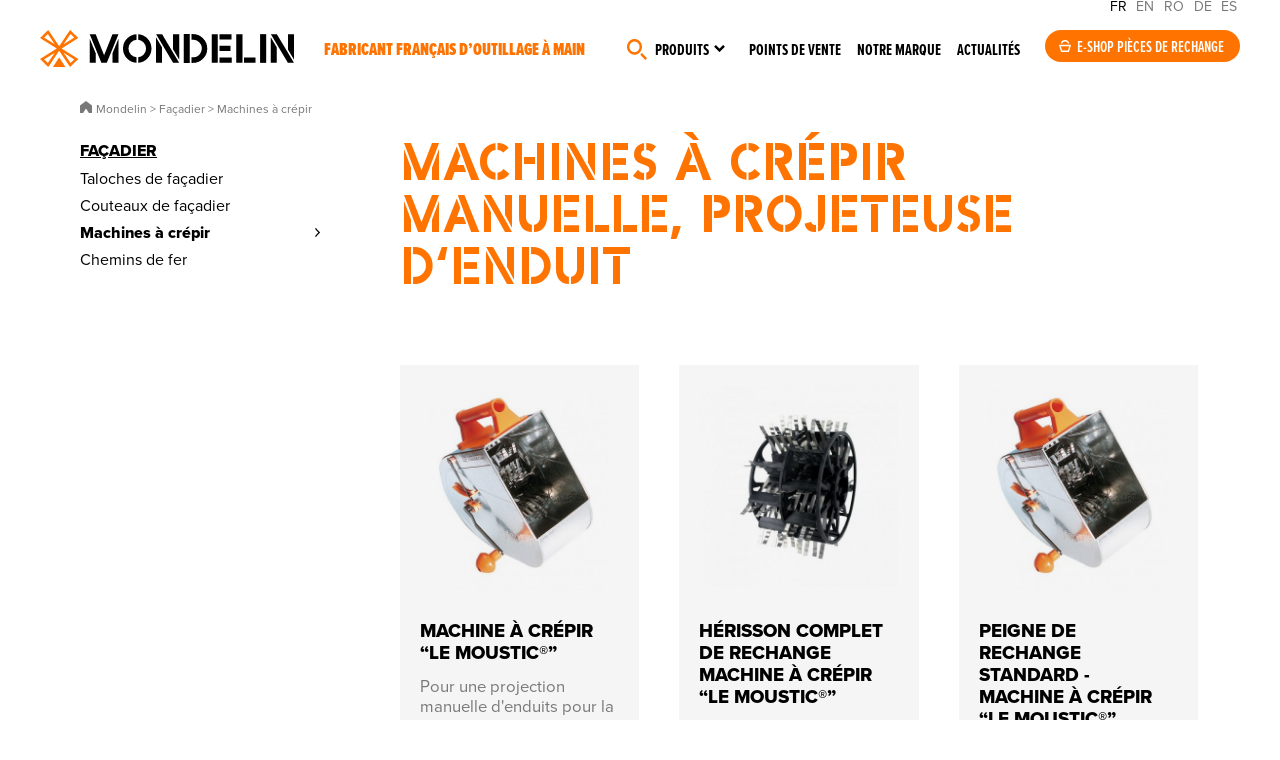

--- FILE ---
content_type: text/html; charset=UTF-8
request_url: https://mondelin.fr/produits/-outils-facadier/machine-crepir
body_size: 13040
content:

<!DOCTYPE html>
<html lang="fr" class="animate-in">
<head>
<title>Machines à crépissage pour enduit de façade</title>
<meta charset="utf-8" />
<base href="/">
<meta name="viewport" content="width=device-width, initial-scale=1"><meta name="description" content="Machine à crépir manuelle professionnelle Mondelin : le Moutic et la Guêpe, deux solutions pratiques pour projeter enduit, ciment ou mortier sur petites surfaces" />
<meta name="robots" content="index, follow" /><link rel="canonical" href="https://mondelin.fr/produits/-outils-facadier/machine-crepir" /><!-- Facebook -->
<meta property="og:title" content="Machines à crépissage pour enduit de façade" />
<meta property="og:site_name" content="Mondelin" />
<meta property="og:description" content="Machine à crépir manuelle professionnelle Mondelin : le Moutic et la Guêpe, deux solutions pratiques pour projeter enduit, ciment ou mortier sur petites surfaces" />
<meta property="og:url" content="https://mondelin.fr/produits/-outils-facadier/machine-crepir" />
<meta property="og:type" content="website" />
<!-- Twitter -->
<meta name="twitter:card" content="summary_large_image" />
<meta name="twitter:title" content="Machines à crépissage pour enduit de façade" />
<meta name="twitter:description" content="Machine à crépir manuelle professionnelle Mondelin : le Moutic et la Guêpe, deux solutions pratiques pour projeter enduit, ciment ou mortier sur petites surfaces" />
<meta name="twitter:site" content="" />
<meta name="twitter:creator" content="" />
<meta name="twitter:url" content="https://mondelin.fr/produits/-outils-facadier/machine-crepir" />
<!-- GG+ -->
<meta itemprop="name" content="Machines à crépissage pour enduit de façade" />
<meta itemprop="description" content="Machine à crépir manuelle professionnelle Mondelin : le Moutic et la Guêpe, deux solutions pratiques pour projeter enduit, ciment ou mortier sur petites surfaces" />
<!-- Google Tag Manager -->
<script>(function(w,d,s,l,i){w[l]=w[l]||[];w[l].push({'gtm.start':
new Date().getTime(),event:'gtm.js'});var f=d.getElementsByTagName(s)[0],
j=d.createElement(s),dl=l!='dataLayer'?'&l='+l:'';j.async=true;j.src=
'https://www.googletagmanager.com/gtm.js?id='+i+dl;f.parentNode.insertBefore(j,f);
})(window,document,'script','dataLayer','GTM-PD4TN9LZ');</script>
<!-- End Google Tag Manager -->
<link rel="icon" href="/site/1/assets/img/favicon/favicon.ico" sizes="any">
<link rel="icon" href="/site/1/assets/img/favicon/favicon.svg" type="image/svg+xml">
<link rel="stylesheet" href="https://use.typekit.net/qpp6atz.css">

<script src="/site/1/assets/js/tarteaucitron/tarteaucitron.js"></script>
<link rel="stylesheet" href="/site/1/assets/js/tarteaucitron/css/tarteaucitron.css">

<script type="text/javascript">
tarteaucitron.init({
  "privacyUrl": "",
  "hashtag": "#tarteaucitron",
  "cookieName": "tarteaucitron",
  "orientation": "middle",
  "groupServices": false,
  "showAlertSmall": false,
  "cookieslist": false,
  "closePopup": false,
  "showIcon": false,
  "iconPosition": "BottomRight",
  "adblocker": false,
  "DenyAllCta" : true,
  "AcceptAllCta" : true,
  "highPrivacy": true,
  "handleBrowserDNTRequest": false,
  "removeCredit": true,
  "moreInfoLink": false,
  "useExternalCss": false,
  "useExternalJs": false,
  "readmoreLink": "",
  "mandatory": true,
});
</script>


    
    <script type="application/ld+json">
    {
      "@context": "https://schema.org",
      "@type": "BreadcrumbList",
      "itemListElement": [{
        "@type": "ListItem",
        "position": 1,
        "name": "Accueil",
        "item": "https://mondelin.fr"
      },{
        "@type": "ListItem",
        "position": 2,
        "name": "Façadier",
        "item": "https://mondelin.fr/produits/-outils-facadier"
      },{
        "@type": "ListItem",
        "position": 3,
        "name": "Machines à crépir"
      }]
    }
  </script>
  <link media="screen" rel="stylesheet" type="text/css" href="/site/1/assets/css/styles.css" />
</head>
<body class="rub21 animate-in">
<div class="global">
    <script>
function putmel(ext,doma,adr) {var putmel = adr; putmel += '@'; putmel += doma; putmel += '.'+ext; window.document.write('<a href="mailto:'+putmel+'"" target="">'+putmel+'</a>'); return false ; }

function putmeltra(ext,doma,adr) {
    var mel = '';
	mel += adr;
	mel += '@';
	mel += doma;
    mel += '.'+ext;
	window.document.write("<a href=mailto:"+mel+" onclick=\"ga('send', 'event', 'Mailto_MS','clic_mailto','"+adr+"');\" target=''>"+mel+"</a>");
}
</script>
<!-- Google Tag Manager (noscript) -->
<noscript><iframe src=https://www.googletagmanager.com/ns.html?id=GTM-PD4TN9LZ height="0" width="0" style="display:none;visibility:hidden"></iframe></noscript>
<!-- End Google Tag Manager (noscript) -->
<header class="header__cont">
    <div class="header">
        <a href="/" class="logo">Mondelin</a>
        <div class="baseline">Fabricant français d’outillage à main</div>    </div>

    <button class="menu-toggle" id="menu-toggle" aria-labelledby="menu-label" aria-expanded="false">
        <div>
           <span></span>
           <span></span>
           <span></span>
        </div>
            </button>
    
    <div class="nav1__content">
        <div class="headlang"><span>FR</span> <a href="https://mondelin.com">EN</a> <a href="https://mondelin.ro">RO</a> <a href="https://mondelin.de">DE</a> <a href="https://mondelin.es">ES</a></div>
        <nav class="nav1" role="navigation" aria-labelledby="menu-label">
            <ul id="menu"><li class="navitem__1"><span><a href="#chercher" class="navitem__link"></a></span></li><li class="navitem__2"><span><a href="#produits" class="navitem__link">Produits</a></span></li><li class="navitem__3"><span><a href="/points-de-vente" class="navitem__link">Points de vente</a></span></li><li class="navitem__4"><span><a href="/marque" class="navitem__link">Notre marque</a></span></li><li class="navitem__5"><span><a href="/actualites" class="navitem__link">Actualités</a></span></li></ul>        </nav>

        <div class="nav1__eshop"><a href="https://www.spare-parts.mondelin.fr/fr/" class="boutoneshop" target="_blank" rel="noopener">E-shop pièces de rechange</a></div>    </div>
    
    <aside class="navprod__cont">
        <div class="navprod">
            <div class="navprod__1">
                <style>@media (min-width: 640px) {   #incontlistnav {      width: calc( 18.75vw*18 + 6.25vw );   }}</style>                
                
                <div class="navprod__1__1">
                    <div class="incontlist__cont incontlist__cont--nav" id="incontlist__contnav">
                    <div class="incontlist incontlist--nav" id="incontlistnav">
                                                <div obfli="L2luY29udG91cm5hYmxlcy9jYXJyZWxv" role="button" class="incontlist__item incontlist__item--nav cursordrag">
                            <div class="incontlist__img incontlist__img--nav"><img src="medias/1/176/p/carelo_T1.webp" alt="CARELO"></div>
                            <span class="incontlist__tit incontlist__tit--nav">CARELO</span>                        </div>
                                                                        <div obfli="L2luY29udG91cm5hYmxlcy9lcmdvbGFtZS1tb25kZWxpbg==" role="button" class="incontlist__item incontlist__item--nav cursordrag">
                            <div class="incontlist__img incontlist__img--nav"><img src="medias/1/41/p/l-ergolame-pour-un-lissage-parfait-par-mondelin_T1.jpg" alt="L’Ergolame®, pour un lissage parfait par Mondelin"></div>
                            <span class="incontlist__tit incontlist__tit--nav">Ergolame bimatière</span>                        </div>
                                                                        <div obfli="L2luY29udG91cm5hYmxlcy9sZXZlLXBsYXF1ZS1sZXZwYW5vLW1vbmRlbGlu" role="button" class="incontlist__item incontlist__item--nav cursordrag">
                            <div class="incontlist__img incontlist__img--nav"><img src="medias/1/13/p/levpano-1-evolution-la-reference-des-leve-plaques-pour-les-plaquistes_T1.jpg" alt="Levpano® 1 Evolution, la référence des lève-plaques pour les plaquistes"></div>
                            <span class="incontlist__tit incontlist__tit--nav">Levpano®</span>                        </div>
                                                                        <div obfli="L2luY29udG91cm5hYmxlcy9nYXJkaWEtZXNjYWJlYXUtcGlybC1zZWN1cmlzZS1tb25kZWxpbg==" role="button" class="incontlist__item incontlist__item--nav cursordrag">
                            <div class="incontlist__img incontlist__img--nav"><img src="medias/1/16/p/gardia-l-escabeau-securise-et-norme-pirl_T1.jpg" alt="Gardia, l’escabeau sécurisé et normé PIRL"></div>
                            <span class="incontlist__tit incontlist__tit--nav">Gardia escabeau sécurisé PIRL</span>                        </div>
                                                                        <div obfli="L2luY29udG91cm5hYmxlcy9wbGF0ZWZvcm1lLW1vZHVsYWly" role="button" class="incontlist__item incontlist__item--nav cursordrag">
                            <div class="incontlist__img incontlist__img--nav"><img src="medias/1/150/p/plateforme-modul-air_T1.jpg" alt="Plateforme Modul'Air"></div>
                            <span class="incontlist__tit incontlist__tit--nav">Plateforme Modul'Air</span>                        </div>
                                                                        <div obfli="L2luY29udG91cm5hYmxlcy9sZXNjYWJvLWFsdW1pbml1bS1tb25kZWxpbg==" role="button" class="incontlist__item incontlist__item--nav cursordrag">
                            <div class="incontlist__img incontlist__img--nav"><img src="medias/1/17/p/lescabo-alu-l-escabeau-pratique-et-robuste-de-mondelin_T1.jpg" alt="Lescabo® alu, l’escabeau pratique et robuste de Mondelin"></div>
                            <span class="incontlist__tit incontlist__tit--nav">Lescabo® alu</span>                        </div>
                                                                        <div obfli="L2luY29udG91cm5hYmxlcy9jb3V0ZWF1LWhlbGlzcw==" role="button" class="incontlist__item incontlist__item--nav cursordrag">
                            <div class="incontlist__img incontlist__img--nav"><img src="medias/1/151/p/couteau-heliss_T1.jpg" alt="Couteau Héliss"></div>
                            <span class="incontlist__tit incontlist__tit--nav">Couteau Héliss</span>                        </div>
                                                                        <div obfli="L2luY29udG91cm5hYmxlcy9saXNzZXVzZS1kYWxsZS1iZXRvbi1tb25kZWxpbg==" role="button" class="incontlist__item incontlist__item--nav cursordrag">
                            <div class="incontlist__img incontlist__img--nav"><img src="medias/1/64/p/la-lisseuse-de-dalle-beton-professionnelle-sur-perche-par-mondelin_T1.jpg" alt="La lisseuse de dalle béton professionnelle sur perche par Mondelin"></div>
                            <span class="incontlist__tit incontlist__tit--nav">Outils dallagiste</span>                        </div>
                                                                        <div obfli="L2luY29udG91cm5hYmxlcy9raXQtam9pbnQtY2FycmVsYWdlLXByb2pvaW50LW1vbmRlbGlu" role="button" class="incontlist__item incontlist__item--nav cursordrag">
                            <div class="incontlist__img incontlist__img--nav"><img src="medias/1/38/p/projoint-le-kit-joint-carrelage-professionnel-et-tout-en-un-de-mondelin_T1.jpg" alt="Projoint®, le kit joint carrelage professionnel et tout-en-un de Mondelin"></div>
                            <span class="incontlist__tit incontlist__tit--nav">Projoint</span>                        </div>
                                                                        <div obfli="L2luY29udG91cm5hYmxlcy90aGFsZXMtZXRhYmxpLWNoYW50aWVyLXBsaWFibGUtbW9uZGVsaW4=" role="button" class="incontlist__item incontlist__item--nav cursordrag">
                            <div class="incontlist__img incontlist__img--nav"><img src="medias/1/39/p/thales-l-etabli-de-chantier-pliable-pratique-et-robuste-de-mondelin_T1.jpg" alt="Thales, l’établi de chantier pliable, pratique et robuste de Mondelin"></div>
                            <span class="incontlist__tit incontlist__tit--nav">Établi de chantier Thales</span>                        </div>
                                                                        <div obfli="L2luY29udG91cm5hYmxlcy9jb3V0ZWF1LWVuZHVpcmUtbW9uZGVsaW4=" role="button" class="incontlist__item incontlist__item--nav cursordrag">
                            <div class="incontlist__img incontlist__img--nav"><img src="medias/1/14/p/couteau-a-enduire-professionnel-une-lame-inox-trempe-de-haute-qualite_T1.jpg" alt="Couteau à enduire professionnel, une lame inox trempé de haute qualité"></div>
                            <span class="incontlist__tit incontlist__tit--nav">Couteau à enduire</span>                        </div>
                                                                        <div obfli="L2luY29udG91cm5hYmxlcy9kaWFibGUtYXhpcy1tb25kZWxpbg==" role="button" class="incontlist__item incontlist__item--nav cursordrag">
                            <div class="incontlist__img incontlist__img--nav"><img src="medias/1/15/p/axis-le-diable-professionnel-ultra-robuste-de-mondelin_T1.jpg" alt="Axis, le diable professionnel ultra-robuste de Mondelin"></div>
                            <span class="incontlist__tit incontlist__tit--nav">Diable axis</span>                        </div>
                                                                        <div obfli="L2luY29udG91cm5hYmxlcy9yZWdsZS1hLW5pdmVhdS1tb25kZWxpbg==" role="button" class="incontlist__item incontlist__item--nav cursordrag">
                            <div class="incontlist__img incontlist__img--nav"><img src="medias/1/59/p/la-regle-de-macon-a-niveau-de-haute-precision-par-mondelin_T1.jpg" alt="La règle de maçon à niveau de haute précision par Mondelin"></div>
                            <span class="incontlist__tit incontlist__tit--nav">Règle à niveau</span>                        </div>
                                                                        <div obfli="L2luY29udG91cm5hYmxlcy9wbGF0ZWZvcm1lLW5pbmphLXBpcmwtbW9uZGVsaW4=" role="button" class="incontlist__item incontlist__item--nav cursordrag">
                            <div class="incontlist__img incontlist__img--nav"><img src="medias/1/60/p/la-plateforme-individuelle-roulante-et-legere-pirl-par-mondelin_T1.jpg" alt="La Plateforme Individuelle Roulante et Légère (PIRL) par Mondelin"></div>
                            <span class="incontlist__tit incontlist__tit--nav">Plateforme Ninja</span>                        </div>
                                                                        <div obfli="L2luY29udG91cm5hYmxlcy9tYXJjaGVwaWVkLW11bHRpZm9uY3Rpb24tbW9uZGVsaW4=" role="button" class="incontlist__item incontlist__item--nav cursordrag">
                            <div class="incontlist__img incontlist__img--nav"><img src="medias/1/61/p/multi-le-marchepied-de-chantier-professionnel-et-multifonction_T1.jpg" alt="Multi, le marchepied de chantier professionnel et multifonction"></div>
                            <span class="incontlist__tit incontlist__tit--nav">Marchepied Multi</span>                        </div>
                                                                        <div obfli="L2luY29udG91cm5hYmxlcy9jaGFyaW90LXN3aWZ0LW1vbmRlbGlu" role="button" class="incontlist__item incontlist__item--nav cursordrag">
                            <div class="incontlist__img incontlist__img--nav"><img src="medias/1/40/p/le-chariot-de-manutention-swift-par-mondelin_T1.jpg" alt="Le chariot de manutention Swift par Mondelin"></div>
                            <span class="incontlist__tit incontlist__tit--nav">Chariot SWIFT</span>                        </div>
                                                                        <div obfli="L2luY29udG91cm5hYmxlcy90YWxvY2hlLW1vbmRlbGlu" role="button" class="incontlist__item incontlist__item--nav cursordrag">
                            <div class="incontlist__img incontlist__img--nav"><img src="medias/1/62/p/taloche_T1.jpg" alt="Taloche"></div>
                            <span class="incontlist__tit incontlist__tit--nav">Taloche</span>                        </div>
                                                                        <div obfli="L2luY29udG91cm5hYmxlcy9wbGF0b2lyLW1vbmRlbGlu" role="button" class="incontlist__item incontlist__item--nav cursordrag">
                            <div class="incontlist__img incontlist__img--nav"><img src="medias/1/63/p/le-platoir-professionnel-de-mondelin-est-robuste-et-adapte-aux-usages-intensifs-sur-les-chantiers_T1.jpg" alt="Le platoir professionnel de Mondelin est robuste et adapté aux usages intensifs sur les chantiers."></div>
                            <span class="incontlist__tit incontlist__tit--nav">Platoirs</span>                        </div>
                                                                    </div>
                    </div>
                </div>
                <div class="navprod__1__2">
                    <span class="navprod__titincont">Incontournables de vos chantiers</span>
                </div>
                            </div>
            <div class="navprod__2">
                <div class="navprod__2back"><button class="resetbutton navprod__2backbtn" id="navprodback"></button></div>
                <nav class="navprod__niv1">
                    <span class="navprod__niv1tit0">Produits</span>
                                        <span class="navprod__niv1tit">Métiers</span>
                    <ul class="navprod__niv1list">
                                                <li class="navprod__niv1item" role="button">
                                <span class="navprod__niv1intit">Plaquiste / plâtrier - peintre</span>
                                <nav class="navprod__niv2" aria-hidden="true">
                                                                        <a href="/produits/-outils-plaquiste" class="navprod__niv2tit" role="button">Plaquiste / plâtrier - peintre</a>
                                                                        <ul class="navprod__niv2list" aria-hidden="Sous-menu pourPlaquiste / plâtrier - peintre ">
                                                                            <li class="navprod__niv2item" obfli="L3Byb2R1aXRzLy1vdXRpbHMtcGxhcXVpc3RlL2xldmUtcGxhcXVlLXBsYXRyZQ==" role="button">Pose de plaque : Levpano</li>
                                                                            <li class="navprod__niv2item" obfli="L3Byb2R1aXRzLy1vdXRpbHMtcGxhcXVpc3RlL3RyYW5zcG9ydC1wbGFxdWUtcGxhdHJl" role="button">Transport de plaque</li>
                                                                            <li class="navprod__niv2item" obfli="L3Byb2R1aXRzLy1vdXRpbHMtcGxhcXVpc3RlL3Bvc2UtcmFpbHMtcGxhcXVlLXBsYXRyZQ==" role="button">Mise en place des rails</li>
                                                                            <li class="navprod__niv2item" obfli="L3Byb2R1aXRzLy1vdXRpbHMtcGxhcXVpc3RlL3RyYXZhaWwtcGxhcXVlLXBsYXRyZQ==" role="button">Travail de la plaque</li>
                                                                            <li class="navprod__niv2item" obfli="L3Byb2R1aXRzLy1vdXRpbHMtcGxhcXVpc3RlL2NhbGUtdmlzc2UtcGxhcXVlLXBsYXRyZQ==" role="button">Caler et visser la plaque</li>
                                                                            <li class="navprod__niv2item" obfli="L3Byb2R1aXRzLy1vdXRpbHMtcGxhcXVpc3RlL2JhbmRlLWEtam9pbnQtcGxhcXVlLXBsYXRyZQ==" role="button">Réalisation des bandes à joint</li>
                                                                            <li class="navprod__niv2item" obfli="L3Byb2R1aXRzLy1vdXRpbHMtcGxhcXVpc3RlL3BsYXRvaXItYS1qb2ludHM=" role="button">Platoirs</li>
                                                                            <li class="navprod__niv2item" obfli="L3Byb2R1aXRzLy1vdXRpbHMtcGxhcXVpc3RlL2NvdXRlYXUtYS1lbmR1aXJl" role="button">Couteaux</li>
                                                                            <li class="navprod__niv2item" obfli="L3Byb2R1aXRzLy1vdXRpbHMtcGxhcXVpc3RlL2VyZ29sYW1lLWxpc3NhZ2U=" role="button">Ergolames</li>
                                                                            <li class="navprod__niv2item" obfli="L3Byb2R1aXRzLy1vdXRpbHMtcGxhcXVpc3RlL3RydWVsbGUtaW5veA==" role="button">Truelles inox</li>
                                                                            <li class="navprod__niv2item" obfli="L3Byb2R1aXRzLy1vdXRpbHMtcGxhcXVpc3RlL291dGlscy1wbGF0cmllcg==" role="button">Outils de plâtrier</li>
                                                                            <li class="navprod__niv2item" obfli="L3Byb2R1aXRzLy1vdXRpbHMtcGxhcXVpc3RlL2Jyb3NzZS1yb3VsZWF1eC1wZWludHJl" role="button">Brosses et rouleaux de peintre</li>
                                                                            <li class="navprod__niv2item" obfli="L3Byb2R1aXRzLy1vdXRpbHMtcGxhcXVpc3RlL2VuY29sYWdlLW11cnMtcGFwaWVycw==" role="button">Encollage des murs et papiers</li>
                                                                        </ul>
                                                                        <span class="navprod__niv2btn" obfli="L3Byb2R1aXRzLy1vdXRpbHMtcGxhcXVpc3Rl" role="button">
                                        En savoir +<br>Plaquiste / plâtrier - peintre                                    </span>
                                                                    </nav>
                            </li>
                                                <li class="navprod__niv1item" role="button">
                                <span class="navprod__niv1intit">Maçon</span>
                                <nav class="navprod__niv2" aria-hidden="true">
                                                                        <a href="/produits/-outils-macon" class="navprod__niv2tit" role="button">Maçon</a>
                                                                        <ul class="navprod__niv2list" aria-hidden="Sous-menu pourMaçon ">
                                                                            <li class="navprod__niv2item" obfli="L3Byb2R1aXRzLy1vdXRpbHMtbWFjb24vc2VhdQ==" role="button">Seaux</li>
                                                                            <li class="navprod__niv2item" obfli="L3Byb2R1aXRzLy1vdXRpbHMtbWFjb24vYXVnZQ==" role="button">Auges</li>
                                                                            <li class="navprod__niv2item" obfli="L3Byb2R1aXRzLy1vdXRpbHMtbWFjb24vdGFtaXM=" role="button">Tamis</li>
                                                                            <li class="navprod__niv2item" obfli="L3Byb2R1aXRzLy1vdXRpbHMtbWFjb24vYmFjLWNpbWVudA==" role="button">Bacs à ciment</li>
                                                                            <li class="navprod__niv2item" obfli="L3Byb2R1aXRzLy1vdXRpbHMtbWFjb24vcmVnbGUtZXF1ZXJyZS1hbHU=" role="button">Règles et équerres alu</li>
                                                                            <li class="navprod__niv2item" obfli="L3Byb2R1aXRzLy1vdXRpbHMtbWFjb24vb3V0aWxzLWJhdGly" role="button">Outils à bâtir</li>
                                                                            <li class="navprod__niv2item" obfli="L3Byb2R1aXRzLy1vdXRpbHMtbWFjb24vdGFsb2NoZQ==" role="button">Taloches</li>
                                                                        </ul>
                                                                        <span class="navprod__niv2btn" obfli="L3Byb2R1aXRzLy1vdXRpbHMtbWFjb24=" role="button">
                                        En savoir +<br>Maçon                                    </span>
                                                                    </nav>
                            </li>
                                                <li class="navprod__niv1item" role="button">
                                <span class="navprod__niv1intit">Façadier</span>
                                <nav class="navprod__niv2" aria-hidden="true">
                                                                        <a href="/produits/-outils-facadier" class="navprod__niv2tit" role="button">Façadier</a>
                                                                        <ul class="navprod__niv2list" aria-hidden="Sous-menu pourFaçadier ">
                                                                            <li class="navprod__niv2item" obfli="L3Byb2R1aXRzLy1vdXRpbHMtZmFjYWRpZXIvdGFsb2NoZS1mYWNhZGllcg==" role="button">Taloches de façadier</li>
                                                                            <li class="navprod__niv2item" obfli="L3Byb2R1aXRzLy1vdXRpbHMtZmFjYWRpZXIvY291dGVhdQ==" role="button">Couteaux de façadier</li>
                                                                            <li class="navprod__niv2item" obfli="L3Byb2R1aXRzLy1vdXRpbHMtZmFjYWRpZXIvbWFjaGluZS1jcmVwaXI=" role="button">Machines à crépir</li>
                                                                            <li class="navprod__niv2item" obfli="L3Byb2R1aXRzLy1vdXRpbHMtZmFjYWRpZXIvY2hlbWluLWZlcg==" role="button">Chemins de fer</li>
                                                                        </ul>
                                                                        <span class="navprod__niv2btn" obfli="L3Byb2R1aXRzLy1vdXRpbHMtZmFjYWRpZXI=" role="button">
                                        En savoir +<br>Façadier                                    </span>
                                                                    </nav>
                            </li>
                                                <li class="navprod__niv1item" role="button">
                                <span class="navprod__niv1intit">Dallagiste</span>
                                <nav class="navprod__niv2" aria-hidden="true">
                                                                        <a href="/produits/-outils-dallagiste" class="navprod__niv2tit" role="button">Dallagiste</a>
                                                                        <ul class="navprod__niv2list" aria-hidden="Sous-menu pourDallagiste ">
                                                                            <li class="navprod__niv2item" obfli="L3Byb2R1aXRzLy1vdXRpbHMtZGFsbGFnaXN0ZS9saXNzZXItYmV0b24tZGFsbGU=" role="button">Lissage de la dalle</li>
                                                                            <li class="navprod__niv2item" obfli="L3Byb2R1aXRzLy1vdXRpbHMtZGFsbGFnaXN0ZS9vdXRpbHMtZGVidWxsZXI=" role="button">Outils pour débuller</li>
                                                                            <li class="navprod__niv2item" obfli="L3Byb2R1aXRzLy1vdXRpbHMtZGFsbGFnaXN0ZS9ncmF0dG9pcg==" role="button">Grattoirs à béton de chantier</li>
                                                                            <li class="navprod__niv2item" obfli="L3Byb2R1aXRzLy1vdXRpbHMtZGFsbGFnaXN0ZS9maW5pdGlvbi1kYWxsZQ==" role="button">Finition de la dalle</li>
                                                                        </ul>
                                                                        <span class="navprod__niv2btn" obfli="L3Byb2R1aXRzLy1vdXRpbHMtZGFsbGFnaXN0ZQ==" role="button">
                                        En savoir +<br>Dallagiste                                    </span>
                                                                    </nav>
                            </li>
                                                <li class="navprod__niv1item" role="button">
                                <span class="navprod__niv1intit">Carreleur</span>
                                <nav class="navprod__niv2" aria-hidden="true">
                                                                        <a href="/produits/-outils-carreleur" class="navprod__niv2tit" role="button">Carreleur</a>
                                                                        <ul class="navprod__niv2list" aria-hidden="Sous-menu pourCarreleur ">
                                                                            <li class="navprod__niv2item" obfli="L3Byb2R1aXRzLy1vdXRpbHMtY2FycmVsZXVyL291dGlscy1lbmNvbGxhZ2UtY2FycmVhdXg=" role="button">Encollage des carreaux</li>
                                                                            <li class="navprod__niv2item" obfli="L3Byb2R1aXRzLy1vdXRpbHMtY2FycmVsZXVyL2pvaW50LWNhcnJlbGFnZQ==" role="button">Réalisation des joints de carrelage</li>
                                                                            <li class="navprod__niv2item" obfli="L3Byb2R1aXRzLy1vdXRpbHMtY2FycmVsZXVyL291dGlscy1jb3VwZS1jYXJyZWF1eA==" role="button">Coupe des carreaux</li>
                                                                            <li class="navprod__niv2item" obfli="L3Byb2R1aXRzLy1vdXRpbHMtY2FycmVsZXVyL291dGlscy1wb3NlLWNhcnJlYXV4" role="button">Outils de pose</li>
                                                                        </ul>
                                                                        <span class="navprod__niv2btn" obfli="L3Byb2R1aXRzLy1vdXRpbHMtY2FycmVsZXVy" role="button">
                                        En savoir +<br>Carreleur                                    </span>
                                                                    </nav>
                            </li>
                                        </ul>
                                        <span class="navprod__niv1tit">Équipements</span>
                    <ul class="navprod__niv1list">
                                                <li class="navprod__niv1item" role="button">
                                <span class="navprod__niv1intit">Accès en hauteur</span>
                                <nav class="navprod__niv2" aria-hidden="true">
                                                                        <span class="navprod__niv2tit">Accès en hauteur</span>
                                                                        <ul class="navprod__niv2list" aria-hidden="Sous-menu pourAccès en hauteur ">
                                                                            <li class="navprod__niv2item" obfli="L3Byb2R1aXRzLy1hY2Nlcy1oYXV0ZXVyL2VzY2FiZWF1" role="button">Escabeaux</li>
                                                                            <li class="navprod__niv2item" obfli="L3Byb2R1aXRzLy1hY2Nlcy1oYXV0ZXVyL2VzY2FiZWF1LXNlY3VyaXNl" role="button">Escabeaux sécurisés</li>
                                                                            <li class="navprod__niv2item" obfli="L3Byb2R1aXRzLy1hY2Nlcy1oYXV0ZXVyL21hcmNoZXBpZWQ=" role="button">Marchepieds</li>
                                                                            <li class="navprod__niv2item" obfli="L3Byb2R1aXRzLy1hY2Nlcy1oYXV0ZXVyL3BsYXRlZm9ybWU=" role="button">Plateformes</li>
                                                                        </ul>
                                                                    </nav>
                            </li>
                                                <li class="navprod__niv1item" role="button">
                                <span class="navprod__niv1intit">Trétaux, établi</span>
                                <nav class="navprod__niv2" aria-hidden="true">
                                                                        <span class="navprod__niv2tit">Trétaux, établi</span>
                                                                        <ul class="navprod__niv2list" aria-hidden="Sous-menu pourTrétaux, établi ">
                                                                            <li class="navprod__niv2item" obfli="L3Byb2R1aXRzLy10cmV0YXV4LWV0YWJsaS90cmV0ZWF1" role="button">Tréteaux</li>
                                                                            <li class="navprod__niv2item" obfli="L3Byb2R1aXRzLy10cmV0YXV4LWV0YWJsaS9ldGFibGk=" role="button">Établis</li>
                                                                        </ul>
                                                                    </nav>
                            </li>
                                                <li class="navprod__niv1item" role="button">
                                <span class="navprod__niv1intit">Aide à la manutention</span>
                                <nav class="navprod__niv2" aria-hidden="true">
                                                                        <span class="navprod__niv2tit">Aide à la manutention</span>
                                                                        <ul class="navprod__niv2list" aria-hidden="Sous-menu pourAide à la manutention ">
                                                                            <li class="navprod__niv2item" obfli="L3Byb2R1aXRzLy1haWRlLW1hbnV0ZW50aW9uL2RpYWJsZS1jaGFudGllcg==" role="button">Diables</li>
                                                                            <li class="navprod__niv2item" obfli="L3Byb2R1aXRzLy1haWRlLW1hbnV0ZW50aW9uL3BsYXRlYXUtcm91bGFudA==" role="button">Plateaux roulants</li>
                                                                            <li class="navprod__niv2item" obfli="L3Byb2R1aXRzLy1haWRlLW1hbnV0ZW50aW9uL3NhbmdsZS1jb3JkZS1wb3VsaWU=" role="button">Sangles, cordes et poulie</li>
                                                                            <li class="navprod__niv2item" obfli="L3Byb2R1aXRzLy1haWRlLW1hbnV0ZW50aW9uL2NoYXJpb3QtcG9ydGUtc2VhdQ==" role="button">Chariot porte-seau</li>
                                                                            <li class="navprod__niv2item" obfli="L3Byb2R1aXRzLy1haWRlLW1hbnV0ZW50aW9uL3Bvc2UtYm9yZHVyZQ==" role="button">Pose-bordures</li>
                                                                        </ul>
                                                                    </nav>
                            </li>
                                        </ul>
                                        <span class="navprod__niv1tit">Outils universels</span>
                    <ul class="navprod__niv1list">
                                                <li class="navprod__niv1item" role="button">
                                <span class="navprod__niv1intit">Mesure, traçage, coupe</span>
                                <nav class="navprod__niv2" aria-hidden="true">
                                                                        <span class="navprod__niv2tit">Mesure, traçage, coupe</span>
                                                                        <ul class="navprod__niv2list" aria-hidden="Sous-menu pourMesure, traçage, coupe ">
                                                                            <li class="navprod__niv2item" obfli="L3Byb2R1aXRzLy1tZXN1cmUtdHJhY2FnZS1jb3VwZS9tZXN1cmU=" role="button">Mesures</li>
                                                                            <li class="navprod__niv2item" obfli="L3Byb2R1aXRzLy1tZXN1cmUtdHJhY2FnZS1jb3VwZS9uaXZlYXUtcmVnbGUtbml2ZWF1" role="button">Niveaux - règles à niveaux</li>
                                                                            <li class="navprod__niv2item" obfli="L3Byb2R1aXRzLy1tZXN1cmUtdHJhY2FnZS1jb3VwZS90cmFjYWdlLW1hcnF1YWdl" role="button">Traçage et marquage</li>
                                                                            <li class="navprod__niv2item" obfli="L3Byb2R1aXRzLy1tZXN1cmUtdHJhY2FnZS1jb3VwZS9jdXR0ZXItY291cGU=" role="button">Cutters - coupe</li>
                                                                        </ul>
                                                                    </nav>
                            </li>
                                                <li class="navprod__niv1item" role="button">
                                <span class="navprod__niv1intit">Outils multi-métiers</span>
                                <nav class="navprod__niv2" aria-hidden="true">
                                                                        <span class="navprod__niv2tit">Outils multi-métiers</span>
                                                                        <ul class="navprod__niv2list" aria-hidden="Sous-menu pourOutils multi-métiers ">
                                                                            <li class="navprod__niv2item" obfli="L3Byb2R1aXRzLy1vdXRpbHMtbXVsdGktbWV0aWVycy9waXN0b2xldC1wb2NoZXMtam9pbnQ=" role="button">Pistolets et poches à joint</li>
                                                                            <li class="navprod__niv2item" obfli="L3Byb2R1aXRzLy1vdXRpbHMtbXVsdGktbWV0aWVycy9tZWxhbmdldXI=" role="button">Mélangeurs</li>
                                                                            <li class="navprod__niv2item" obfli="L3Byb2R1aXRzLy1vdXRpbHMtbXVsdGktbWV0aWVycy9jb2xvcmFudA==" role="button">Colorants</li>
                                                                            <li class="navprod__niv2item" obfli="L3Byb2R1aXRzLy1vdXRpbHMtbXVsdGktbWV0aWVycy9wdWx2ZXJpc2F0ZXVy" role="button">Pulvérisateurs</li>
                                                                            <li class="navprod__niv2item" obfli="L3Byb2R1aXRzLy1vdXRpbHMtbXVsdGktbWV0aWVycy9zZXJyZS1qb2ludHMtcmFwaWRlcw==" role="button">Serre-joints rapides</li>
                                                                            <li class="navprod__niv2item" obfli="L3Byb2R1aXRzLy1vdXRpbHMtbXVsdGktbWV0aWVycy9iYWNoZS1maWxldA==" role="button">Bâches et filets</li>
                                                                            <li class="navprod__niv2item" obfli="L3Byb2R1aXRzLy1vdXRpbHMtbXVsdGktbWV0aWVycy9lY2xhaXJhZ2UtZGUtY2hhbnRpZXI=" role="button">Eclairage de chantier</li>
                                                                            <li class="navprod__niv2item" obfli="L3Byb2R1aXRzLy1vdXRpbHMtbXVsdGktbWV0aWVycy9hY2Nlc3NvaXJlLWNoYW50aWVy" role="button">Accessoires de chantier</li>
                                                                        </ul>
                                                                    </nav>
                            </li>
                                                <li class="navprod__niv1item" role="button">
                                <span class="navprod__niv1intit">Équipement individuel</span>
                                <nav class="navprod__niv2" aria-hidden="true">
                                                                        <span class="navprod__niv2tit">Équipement individuel</span>
                                                                        <ul class="navprod__niv2list" aria-hidden="Sous-menu pourÉquipement individuel ">
                                                                            <li class="navprod__niv2item" obfli="L3Byb2R1aXRzLy1lcXVpcGVtZW50LWluZGl2aWR1ZWwvY2VpbnR1cmUtcG9ydGUtb3V0aWxz" role="button">Ceintures porte-outils</li>
                                                                            <li class="navprod__niv2item" obfli="L3Byb2R1aXRzLy1lcXVpcGVtZW50LWluZGl2aWR1ZWwvZXBp" role="button">Epi</li>
                                                                        </ul>
                                                                    </nav>
                            </li>
                                                <li class="navprod__niv1item" role="button">
                                <span class="navprod__niv1intit">Protection du chantier</span>
                                <nav class="navprod__niv2" aria-hidden="true">
                                                                        <span class="navprod__niv2tit">Protection du chantier</span>
                                                                        <ul class="navprod__niv2list" aria-hidden="Sous-menu pourProtection du chantier ">
                                                                            <li class="navprod__niv2item" obfli="L3Byb2R1aXRzLy1wcm90ZWN0aW9uLWNoYW50aWVyL3NlY3VyaXRlLWNoYW50aWVy" role="button">Sécurité sur le chantier</li>
                                                                            <li class="navprod__niv2item" obfli="L3Byb2R1aXRzLy1wcm90ZWN0aW9uLWNoYW50aWVyL3NpZ25hbGlzYXRpb24=" role="button">Signalisation</li>
                                                                        </ul>
                                                                    </nav>
                            </li>
                                                <li class="navprod__niv1item" role="button">
                                <span class="navprod__niv1intit">Nettoyage bâtiment</span>
                                <nav class="navprod__niv2" aria-hidden="true">
                                                                        <span class="navprod__niv2tit">Nettoyage bâtiment</span>
                                                                        <ul class="navprod__niv2list" aria-hidden="Sous-menu pourNettoyage bâtiment ">
                                                                            <li class="navprod__niv2item" obfli="L3Byb2R1aXRzLy1uZXR0b3lhZ2UtYmF0aW1lbnQvc2FjLWdvdWxvdHRlLWdyYXZhdHM=" role="button">Sacs et goulottes à gravats</li>
                                                                            <li class="navprod__niv2item" obfli="L3Byb2R1aXRzLy1uZXR0b3lhZ2UtYmF0aW1lbnQvcG91YmVsbGU=" role="button">Poubelles</li>
                                                                            <li class="navprod__niv2item" obfli="L3Byb2R1aXRzLy1uZXR0b3lhZ2UtYmF0aW1lbnQvYnJvc3NlLWJhbGFp" role="button">Brosses et balais</li>
                                                                            <li class="navprod__niv2item" obfli="L3Byb2R1aXRzLy1uZXR0b3lhZ2UtYmF0aW1lbnQvZXBvbmdlcw==" role="button">Éponges</li>
                                                                        </ul>
                                                                    </nav>
                            </li>
                                                <li class="navprod__niv1item" role="button">
                                <span class="navprod__niv1intit">Terrasse / construction bois</span>
                                <nav class="navprod__niv2" aria-hidden="true">
                                                                        <span class="navprod__niv2tit">Terrasse / construction bois</span>
                                                                        <ul class="navprod__niv2list" aria-hidden="Sous-menu pourTerrasse / construction bois ">
                                                                            <li class="navprod__niv2item" obfli="L3Byb2R1aXRzLy10ZXJyYXNzZS1jb25zdHJ1Y3Rpb24tYm9pcy9wb3NlLWxhbWUtdGVycmFzc2U=" role="button">Pose-lame terrasse</li>
                                                                            <li class="navprod__niv2item" obfli="L3Byb2R1aXRzLy10ZXJyYXNzZS1jb25zdHJ1Y3Rpb24tYm9pcy9jb25zdHJ1Y3Rpb24tb3NzYXR1cmUtYm9pcw==" role="button">Construction ossature bois</li>
                                                                        </ul>
                                                                    </nav>
                            </li>
                                        </ul>
                                        
                </nav>
            </div>
        </div>
    </aside>
    
    <aside class="navchercher__cont">
        <div class="navchercher__top"></div>
        <div class="navchercher">
            <div class="navprod__2back"><button class="resetbutton navprod__2backbtn" id="navchercherback"></button></div>
            <input id="autoComplete" type="text" dir="ltr" spellcheck=false autocorrect="off" autocomplete="off"
				autocapitalize="off" maxlength="2048" tabindex="1">
                    </div>
    </aside>
    
    </header>
<script>
    var menuToggle = document.querySelector("#menu-toggle");
    var menutxtToggle = document.querySelector("#menu-txt-toggle");
    var body = document.querySelector("body");

    menuToggle.addEventListener("click", function(event) {
        var menuOpen = body.classList.contains("navactive");
        var newMenuOpenStatus = !menuOpen;
        
        menuToggle.setAttribute("aria-expanded", newMenuOpenStatus);
        body.classList.toggle("navactive");
    });
</script>

<style>
.navitem__link[href="#chercher"] {
    color: transparent;
    position: relative;
}
.navitem__link[href="#chercher"]::after {
    content: "";
    color: #000;
    position: absolute;
    left: 0;
    top: -1.5em;
    background-image: url("data:image/svg+xml,%3C%3Fxml version='1.0' encoding='UTF-8'%3F%3E%3Csvg xmlns='http://www.w3.org/2000/svg' viewBox='0 0 34 34'%3E%3Cpath d='M12.72,4.07c-4.78,0-8.65,3.87-8.65,8.65s3.87,8.65,8.65,8.65,8.65-3.87,8.65-8.65c0-4.77-3.87-8.64-8.65-8.65m0-4.07c7.02,0,12.72,5.69,12.72,12.72s-5.69,12.72-12.72,12.72S0,19.74,0,12.72,5.69,0,12.72,0Z' style='fill:%23ff7300;'/%3E%3Cpath d='M34,31.12l-2.88,2.88-8.63-8.63,2.88-2.88,8.63,8.63Z' style='fill:%23ff7300;'/%3E%3C/svg%3E");
    background-size: 1.28em 1.28em;
    width: 1.28em;
    height: 1.28em;
}
@media (min-width: 1000px) {
    .navitem__link[href="#chercher"]::after {
        top: .25em;
        left: auto;
        right: 0;
    }
    .navchercheropen .navitem__link[href="#chercher"]::after {
        background-image: url("data:image/svg+xml,%3Csvg xmlns='http://www.w3.org/2000/svg' viewBox='0 0 34 34'%3E%3Cpath d='M13.54 16.48 0 2.95 2.95 0l13.54 13.54-2.95 2.95ZM20.46 16.48l-2.95-2.95L31.05 0 34 2.95 20.46 16.49ZM2.95 34 0 31.05l13.54-13.54 2.95 2.95L2.95 34ZM31.05 34 17.51 20.46l2.95-2.95L34 31.05 31.05 34Z' style='fill:%23ff7300'/%3E%3C/svg%3E");
    }
}

</style>

<script>
    /*NAV SECOND*/
    let navlienproduits  = document.querySelector('.navitem__link[href="#produits"]');
    let navprod__cont = document.querySelector('.navprod__cont');
    let navlienrecherche = document.querySelector('.navitem__link[href="#chercher"]');
    let autocomplete = document.querySelector('#autoComplete');
    
    navlienproduits.addEventListener("click", () => {
      if(body.classList.contains("navchercheropen")) {
            body.classList.toggle('navchercheropen');
      }
      body.classList.toggle('navproduitsopen');
      event.preventDefault();
    }, false);
    
    document.querySelectorAll('.navprod__niv1item').forEach((navprodniv1item, index) => {
        navprodniv1item.addEventListener("click", () => {
            nav2reset();
            navprodniv1item.getElementsByTagName("nav")[0].ariaHidden="false";
            navprodniv1item.classList.add("navprod__niv1item--activ");
            body.classList.add('navproduitsniv2_open');
        });
    });
    document.querySelector('#navprodback').addEventListener("click", () => {
        if(body.classList.contains("navproduitsniv2_open")) {
            nav2reset();
        } else {
            body.classList.toggle('navproduitsopen');
        }
    });
    
    navlienrecherche.addEventListener("click", () => {
      if(body.classList.contains("navproduitsopen")) {
            body.classList.toggle('navproduitsopen');
      }
      body.classList.toggle('navchercheropen');
      if(body.classList.contains("navchercheropen")) {
          autocomplete.focus();
      }
      event.preventDefault();
    }, false);
    
    document.querySelector('#navchercherback').addEventListener("click", () => {
         body.classList.toggle('navchercheropen');
    });
    
    function nav2reset() {
        document.querySelectorAll('.navprod__niv2').forEach((navprod__niv2_elt, index) => {
            navprod__niv2_elt.ariaHidden="true";
        });
        document.querySelectorAll('.navprod__niv1item').forEach((navprod__niv1item_elt, index) => {
            navprod__niv1item_elt.classList.remove("navprod__niv1item--activ");
        });
        body.classList.remove('navproduitsniv2_open');
    }
    
    
</script>

    
    <main class="rubpt pdlr">
      
       <ol class="ariane" itemscope="" itemtype="https://schema.org/BreadcrumbList">
          <li itemprop="itemListElement" itemscope="" itemtype="https://schema.org/ListItem">
            <a itemprop="item" href="/"><span itemprop="name" class="ariane__hom">Mondelin</span></a>
            <meta itemprop="position" content="1">
          </li>
          &gt;
          <li itemprop="itemListElement" itemscope="" itemtype="https://schema.org/ListItem">
            <a itemprop="item" href="produits/-outils-facadier"><span itemprop="name">Façadier</span></a>
            <meta itemprop="position" content="2">
          </li>
          &gt;
          <li itemprop="itemListElement" itemscope="" itemtype="https://schema.org/ListItem">
            <span itemprop="name">Machines à crépir</span>
            <meta itemprop="position" content="3">
          </li>
        </ol>
       
       <div class="prodcat pt_05">
            <div class="prodcat__1">
            <nav class="prodcat__nav prodcat__nav--sticky"><span class="prodcat__navintit"><a href="produits/-outils-facadier">Façadier</a></span><ul class="prodcat__list"><li class="prodcat__item"><a href="produits/-outils-facadier/taloche-facadier" class="prodcat__lien">Taloches de façadier</a></li><li class="prodcat__item"><a href="produits/-outils-facadier/couteau" class="prodcat__lien">Couteaux de façadier</a></li><li class="prodcat__item activ"><a href="produits/-outils-facadier/machine-crepir" class="prodcat__lien">Machines à crépir</a></li><li class="prodcat__item"><a href="produits/-outils-facadier/chemin-fer" class="prodcat__lien">Chemins de fer</a></li></ul></nav>            </div>
            <div class="prodcat__2">
                <h1 class="prodcat__tit mw960">Machines à crépir manuelle, projeteuse d’enduit</h1>                                
                                <div class="prodcatlist pt_1">
                                        
                    <a href="produits/-outils-facadier/machine-crepir/machine-crepir-le-moustic_301210" class="prodcatlist__item">
                        <div class="prodcatlist__img">
                        <img src="images/1/420/301210/c19062dcf1a1d852b0a5e22bbd70ecf3/machine-a-crepir-le-moustic_01.jpg" alt="Machine à crépir “le moustic®”" loading="lazy">                        </div>
                        <div class="prodcatlist__txt">
                            <h2 class="prodcatlist__tit">Machine à crépir “le moustic®”</h2>                            <span class="prodcatlist__desc">Pour une projection manuelle d'enduits pour la réalisation de crépis par projection de ciments, mortiers, ...</span>                        </div>
                    </a>
                                        
                    <a href="produits/-outils-facadier/machine-crepir/herisson-complet-de-rechange-machine-crepir-le-moustic_301220" class="prodcatlist__item">
                        <div class="prodcatlist__img">
                        <img src="images/1/420/301220/47c4e390a00b495a29eb35c12933d41f/herisson-complet-de-rechange-machine-a-crepir-le-moustic_01.jpg" alt="Hérisson complet de rechange machine à crépir “le moustic®”" loading="lazy">                        </div>
                        <div class="prodcatlist__txt">
                            <h2 class="prodcatlist__tit">Hérisson complet de rechange machine à crépir “le moustic®”</h2>                            <span class="prodcatlist__desc">Pièce de rechange pour machine à crépir "le Moustic"
Hérisson complet 
Peigne à l'unité
Coussinet ...</span>                        </div>
                    </a>
                                        
                    <a href="produits/-outils-facadier/machine-crepir/peigne-de-rechange-standard-machine-crepir-le-moustic_301230" class="prodcatlist__item">
                        <div class="prodcatlist__img">
                        <img src="images/1/420/301230/c19062dcf1a1d852b0a5e22bbd70ecf3/peigne-de-rechange-standard-machine-a-crepir-le-moustic_01.jpg" alt="Peigne de rechange standard - machine à crépir “le moustic®”" loading="lazy">                        </div>
                        <div class="prodcatlist__txt">
                            <h2 class="prodcatlist__tit">Peigne de rechange standard - machine à crépir “le moustic®”</h2>                            <span class="prodcatlist__desc"></span>                        </div>
                    </a>
                                        
                    <a href="produits/-outils-facadier/machine-crepir/coussinets-caoutchouc-machine-crepir-le-moustic_301250" class="prodcatlist__item">
                        <div class="prodcatlist__img">
                        <img src="images/1/420/301250/c59c0a161e65bae90c6fec80f481944f/coussinets-caoutchouc-machine-a-crepir-le-moustic_01.jpg" alt="Coussinets caoutchouc machine à crépir “le moustic®”" loading="lazy">                        </div>
                        <div class="prodcatlist__txt">
                            <h2 class="prodcatlist__tit">Coussinets caoutchouc machine à crépir “le moustic®”</h2>                            <span class="prodcatlist__desc"></span>                        </div>
                    </a>
                                        
                    <a href="produits/-outils-facadier/machine-crepir/axe-manivelle-avec-ecrou-machine-crepir-le-moustic_301260" class="prodcatlist__item">
                        <div class="prodcatlist__img">
                        <img src="images/1/420/301260/c19062dcf1a1d852b0a5e22bbd70ecf3/axe-manivelle-avec-ecrou-machine-a-crepir-le-moustic_01.jpg" alt="Axe manivelle avec ecrou machine à crépir “le moustic®”" loading="lazy">                        </div>
                        <div class="prodcatlist__txt">
                            <h2 class="prodcatlist__tit">Axe manivelle avec ecrou machine à crépir “le moustic®”</h2>                            <span class="prodcatlist__desc"></span>                        </div>
                    </a>
                                        
                    <a href="produits/-outils-facadier/machine-crepir/machine-crepir-la-guepe_301180" class="prodcatlist__item">
                        <div class="prodcatlist__img">
                        <img src="images/1/420/301180/86a02a39e2c59a8101872328e45c48c8/machine-a-crepir-la-guepe_01.jpg" alt="Machine à crépir “la guêpe®”" loading="lazy">                        </div>
                        <div class="prodcatlist__txt">
                            <h2 class="prodcatlist__tit">Machine à crépir “la guêpe®”</h2>                            <span class="prodcatlist__desc">Permet de réaliser une projection manuelle régulière d'enduits
Adapté aux petites surfaces</span>                        </div>
                    </a>
                                        
                    <a href="produits/-outils-facadier/machine-crepir/herisson-machine-crepir-la-guepe_301181" class="prodcatlist__item">
                        <div class="prodcatlist__img">
                        <img src="images/1/420/301181/57554756e62d6f7a0fd376ce4daf7822/herisson-machine-a-crepir-la-guepe_01.jpg" alt="Herisson machine à crépir la guêpe" loading="lazy">                        </div>
                        <div class="prodcatlist__txt">
                            <h2 class="prodcatlist__tit">Herisson machine à crépir la guêpe</h2>                            <span class="prodcatlist__desc">Pièce de projection : peignes en métal ressort bleui.</span>                        </div>
                    </a>
                                        
                    <a href="produits/-outils-facadier/machine-crepir/deboucheur-de-buses_301450" class="prodcatlist__item">
                        <div class="prodcatlist__img">
                        <img src="images/1/420/301450/97308e869d3bee858de3e055ccf3403f/deboucheur-de-buses_01.jpg" alt="Déboucheur de buses" loading="lazy">                        </div>
                        <div class="prodcatlist__txt">
                            <h2 class="prodcatlist__tit">Déboucheur de buses</h2>                            <span class="prodcatlist__desc">Pour déboucher les buses des machines à projeter
Ø mèche : 5 mm
Longueur totale : 27 cm</span>                        </div>
                    </a>
                                    </div>
                                            </div>
        </div>        
    </main>
    
    

<div class="eshopencart pdlr pt_2 pb_2">
    <div class="eshopencart__symb pb_1">
        
        <svg xmlns="http://www.w3.org/2000/svg" viewBox="0 0 460 460">
            <g>
                <path fill="#ff7300" d="M230,338.19c10.99.03,20.62,7.36,23.58,17.94h11.84c-3.56-19.56-22.3-32.54-41.86-28.98-14.75,2.68-26.3,14.23-28.98,28.98h11.84c2.96-10.58,12.59-17.91,23.58-17.94"/>
                <path  fill="#ff7300" d="M263.8,425.26h-67.59l-17.19-60.13h101.96l-17.19,60.13Z"/>
            </g>
            <path class="symbtourn__eshop" fill="#ff7300" d="M239.17,203.38L201.23.49l-109.01,49.95,115.34,167.38L9.14,261.92l45.82,110.87,165.89-122.8,37.93,202.88,109.04-50.04-115.34-167.38,198.44-44.09-45.85-110.79-165.89,122.8ZM327.15,391.79l-48.85,22.39-23.59-128,72.45,105.62h0ZM413.56,171.84l-125.25,27.85,105.03-77.38,20.23,49.53h-.01ZM132.87,61.56l48.53-22.51,23.95,128.06-72.49-105.54h0ZM46.45,281.5l125.28-27.93-104.75,77.58-20.55-49.65h0Z"/>
        </svg>



    </div>
    <div class="eshopencart__txt1">Ne remplacez plus, réparez !</div>
    <div class="eshopencart__txt2">Découvrez nos pièces de rechange disponibles.</div>
    <div class="pt_05"><a href="https://www.spare-parts.mondelin.fr/fr/" class="boutoneshop boutoneshop--big" target="_blank" rel="noopener">E-shop pièces de rechange</a></div>
</div>
<script>
window.addEventListener("load", (event) => {    
gsap.set('.symbtourn__eshop', { transformOrigin: "50% 50%"});
let numOfRotations = 8;
var rotate = gsap
  .timeline({
    scrollTrigger: {
      trigger: 'body',
      scrub: 0.2,
      start: 'top center',
      end: 'bottom top',
      //markers: true,
    },
  })
  .to('.symbtourn__eshop', {
    rotation: () => 360 * numOfRotations,
    duration: 2,
    ease: 'none',
  });
});
</script>





<footer class="foot__cont pt_1">
    <div class="haut pdlr">
        <div class="pb_1">
            <a href="#top">
                <svg xmlns="http://www.w3.org/2000/svg" viewBox="0 0 46 26"><path d="M23,5.66L2.81,26l-2.81-2.83L23,0l2.81,2.83h0l20.19,20.34-2.81,2.83L23,5.66Z" style="fill:#fff;"/></svg>
                <div class="haut__txt">Remonter</div>
            </a>
        </div>
    </div>
   
   <div class="foot pt_1 pdlr">
      
       <div class="foot__1">
            <div class="footnav">
                <p><strong>Produits</strong></p>
                <ul><li obfli="L3Byb2R1aXRzLy1vdXRpbHMtcGxhcXVpc3Rl" role="button">Plaquiste / plâtrier - peintre</li><li obfli="L3Byb2R1aXRzLy1vdXRpbHMtbWFjb24=" role="button">Maçon</li><li obfli="L3Byb2R1aXRzLy1vdXRpbHMtZGFsbGFnaXN0ZQ==" role="button">Dallagiste</li><li obfli="L3Byb2R1aXRzLy1vdXRpbHMtZmFjYWRpZXI=" role="button">Façadier</li><li obfli="L3Byb2R1aXRzLy1vdXRpbHMtY2FycmVsZXVy" role="button">Carreleur</li></ul>            </div>
       </div>
       
       <div class="foot__2">
           <div class="footnav">
                <p><strong>Notre marque</strong></p>
                <ul><li obfli="L21hcnF1ZQ==" role="button">Qui sommes-nous ?</li><li obfli="L21hcnF1ZQ==" role="button">Histoire</li><li obfli="L21hcnF1ZQ==" role="button">Usine</li></ul>           </div>
       </div>
       
       <div class="foot__3">
           <div class="footnav">
                <p><strong>Actualités</strong></p>
                <ul><li obfli="L2FjdHVhbGl0ZXM=" role="button">Vos chantiers</li><li obfli="L2FjdHVhbGl0ZXM=" role="button">Innovation</li><li obfli="L2FjdHVhbGl0ZXM=" role="button">Evénement</li><li obfli="L2FjdHVhbGl0ZXM=" role="button">Nouveauté</li></ul>           </div>
       </div>
       
       <div class="foot__4">
           <div class="footnav">
                <p><strong>Services</strong></p>
                <ul><li obfli="L2dhcmFudGllcy1zZXJ2aWNlLWFwcmVzLXZlbnRl" role="button">SAV</li><li obfli="L2dhcmFudGllcy1zZXJ2aWNlLWFwcmVzLXZlbnRl" role="button">Garanties</li><li obfli="L2NhdGFsb2d1ZXM=" role="button">Catalogues</li></ul>           </div>
       </div>
       
       <div class="foot__5">
           <div class="footnav">
                <p><strong>Contact</strong></p>
                <ul><li obfli="L2NvbnRhY3Q=" role="button">Nous contacter</li></ul>                <p style="margin-top:1.5em">Réseaux sociaux</p>

                   <div class="footrs">
                   
                                      <a href="https://www.instagram.com/mondelin.outillage/" class="reso__lien" target="_blank" rel="noopener nofollow">
                       <svg xmlns="http://www.w3.org/2000/svg" class="reso__svg" version="1.1" x="0" y="0" width="28" height="28" viewBox="-5 -4.7 28 28" enable-background="new -5.016 -4.739 28 28" xml:space="preserve"><title>Instagram</title><path fill="#fff" d="M9 12.4c-1.7 0-3-1.4-3-3.1 0-1.7 1.4-3.1 3-3.1s3 1.4 3 3.1C12 11 10.7 12.4 9 12.4M9 4.5c-2.6 0-4.7 2.2-4.7 4.8 0 2.7 2.1 4.8 4.7 4.8 2.6 0 4.7-2.1 4.7-4.8C13.6 6.7 11.6 4.5 9 4.5M13.8 3.2c-0.6 0-1.1 0.5-1.1 1.1 0 0.6 0.5 1.1 1.1 1.1 0.6 0 1.1-0.5 1.1-1.1C14.9 3.7 14.4 3.2 13.8 3.2M16.3 13.3c0 2-1.5 3.5-3.4 3.5H5.1c-1.9 0-3.4-1.6-3.4-3.5V5.3c0-2 1.5-3.5 3.4-3.5h7.8c1.9 0 3.4 1.6 3.4 3.5V13.3zM12.8 0H5.2C2.3 0 0 2.4 0 5.3v7.8c0 3 2.3 5.3 5.2 5.3h7.6c2.9 0 5.2-2.4 5.2-5.3v-7.8C18 2.4 15.6 0 12.8 0"></path></svg>
                   </a>
                                   
                                      <a href="https://www.facebook.com/rogermondelin" class="reso__lien" target="_blank" rel="noopener nofollow">
                        <svg xmlns="http://www.w3.org/2000/svg" class="reso__svg" version="1.1" x="0" y="0" width="28" height="28" viewBox="-9.2 -3.4 28 28" enable-background="new -9.228 -3.446 28 28" xml:space="preserve"><title>Facebook</title><path fill="#fff" d="M2 21.1h4.1V10.6h3l0.4-4.2H6.3V4.6c0-0.8 0.5-1 0.9-1h2.3V0L6.3 0C2.8 0 2 2.7 2 4.4v1.9H0v4.2h2V21.1z"></path></svg>
                   </a>
                                      
                                      <a href="https://www.youtube.com/channel/UC-wuqqtuyxu22-mEjz7VHow" class="reso__lien" target="_blank" rel="noopener nofollow">
                       <svg xmlns="http://www.w3.org/2000/svg" class="reso__svg" version="1.1" x="0" y="0" width="28" height="28" viewBox="-5.7 -7.7 28 28" enable-background="new -5.738 -7.748 28 28" xml:space="preserve"><title>Youtube</title><path fill="#fd3600" d="M6.6 8.6L6.6 3.6l4.5 2.5L6.6 8.6zM16.4 2.7c0 0-0.2-1.2-0.7-1.8 -0.6-0.7-1.3-0.7-1.7-0.8C11.7 0 8.3 0 8.3 0H8.3c0 0-3.5 0-5.8 0.2C2.2 0.2 1.5 0.2 0.8 0.9 0.3 1.5 0.2 2.7 0.2 2.7S0 4.1 0 5.6v1.3c0 1.4 0.2 2.9 0.2 2.9s0.2 1.2 0.7 1.8c0.6 0.7 1.5 0.7 1.8 0.8 1.3 0.1 5.6 0.2 5.6 0.2s3.5 0 5.8-0.2c0.3 0 1 0 1.7-0.8 0.5-0.5 0.7-1.8 0.7-1.8s0.2-1.4 0.2-2.9V5.6C16.5 4.1 16.4 2.7 16.4 2.7"/></svg>
                   </a>
                                      
                                      <a href="https://fr.linkedin.com/company/roger-mondelin-sas" class="reso__lien" target="_blank" rel="noopener nofollow">
                       <svg xmlns="http://www.w3.org/2000/svg" class="reso__svg" version="1.1" x="0" y="0" width="28" height="28" viewBox="-5 -4.7 28 28" enable-background="new -5.027 -4.74 28 28" xml:space="preserve"><title>LinkedIn</title><rect y="6.2" width="4.2" height="12.3"/><path d="M2.1 4.3c1.2 0 2.1-1 2.1-2.2S3.3 0 2.1 0C0.9 0 0 1 0 2.2S0.9 4.3 2.1 4.3M17.9 11.7c0-3.3-0.7-5.6-4.5-5.6 -1.8 0-3 0.7-3.5 1.7H9.9V6.2H6.6V18.5h3.5v-6.1c0-1.6 0.3-3.2 2.2-3.2 1.9 0 2.1 1.8 2.1 3.3v6h3.6V11.7z"/></svg>
                   </a>
                                      
                                      </div>
           </div>
       </div>
       
       <div class="foot__6">
           <div class="footnav">
               <p><strong>Accès revendeur</strong></p><ul><li><a data-cke-saved-href="https://extranet.mob-mondelin.fr/fr/connexion" href="https://extranet.mob-mondelin.fr/fr/connexion" target="_blank">Connexion extranet</a></li></ul>           </div>
       </div>
        
    </div>
    
    <div class="footpost pdlr pt_2 pb_2">
        <div class="footpost__1"><a href="/" class="footlogo">Mondelin</a></div>

        <div class="footpost__2">
            <div class="footpost__txt">
                <p>Mondelin est une marque de groupe français et familial Novalia.<br>Autres fabricants du groupe : <a data-cke-saved-href="https://moboutillage.com" href="https://moboutillage.com" target="_blank">moboutillage.com</a>&nbsp;- <a data-cke-saved-href="https://www.leborgne.fr" href="https://www.leborgne.fr" target="_blank">leborgne.fr</a> | <a data-cke-saved-href="/mentions-legales" href="/mentions-legales">Mentions_légales</a>&nbsp;- <a data-cke-saved-href="/plan-du-site" href="/plan-du-site">Plan du site</a></p>            </div>
        </div>
    </div>
</footer>

<a href="#top" class="remonter"></a>

<style>
:root {
  --colornoir: #000;
  --coloroverbg: #FF7300;
  --colorovertxt: inherit;
  --delayaffich: 4s;
  --opacitebg: .6;
}
#tarteaucitronRoot {
    /* gestion taille global typo */
    font-size: .65em;
}
@media screen and (max-width: 900px) {
    #tarteaucitronRoot {
        font-size: .8em;
    }    
}
div#tarteaucitronRoot.tarteaucitronBeforeVisible:before {
    background-color: #000;
    opacity: var(--opacitebg);
}
/* DELAY X secondes */
div#tarteaucitronRoot.tarteaucitronBeforeVisible:before  {
    -webkit-animation: var(--delayaffich) ease 0s normal forwards 1 showit;
    animation: var(--delayaffich) ease 0s normal forwards 1 showit;
}
@keyframes showit{
    0% { visibility:hidden; opacity: 0; }
    80% {  visibility:hidden; opacity: 0; }
    90% {  visibility:hidden; opacity: 0; }
    100% { visibility:visible; opacity: var(--opacitebg); }
}
body #tarteaucitronRoot div#tarteaucitronAlertBig {
    -webkit-animation: var(--delayaffich) ease 0s normal forwards 1 fadein;
    animation: var(--delayaffich) ease 0s normal forwards 1 fadein;
    border-radius: .5em;
}
@keyframes fadein{
    0% { opacity:0; }
    90% { opacity:0; }
    100% { opacity:1; }
}
body #tarteaucitronRoot div#tarteaucitronAlertBig {
    background: rgba(255,255,255,1);
    max-width: 500px;
    min-width: auto;
    width: 80%;
    transform : none;
    top: auto;
    bottom: 3.125vw;
    left: auto;
    right: 3.125vw;
}
#tarteaucitronRoot span#tarteaucitronDisclaimerAlert {
    padding-top: 1.5em;
    font: .85em/1.6 'Montserrat';
    color: var(--colornoir);
    text-align: left;
    padding: 35px 0 0 0;
}
#tarteaucitronAlertBig #tarteaucitronCloseAlert, #tarteaucitron #tarteaucitronPrivacyUrl, #tarteaucitron #tarteaucitronPrivacyUrlDialog {
    color: var(--colornoir);
}
#tarteaucitronAlertBig #tarteaucitronCloseAlert, #tarteaucitronAlertBig #tarteaucitronPersonalize, #tarteaucitronAlertBig #tarteaucitronPersonalize2, .tarteaucitronCTAButton, #tarteaucitron #tarteaucitronPrivacyUrl, #tarteaucitron #tarteaucitronPrivacyUrlDialog, #tarteaucitronRoot .tarteaucitronDeny, #tarteaucitronRoot .tarteaucitronAllow {
    font-size: 1em!important;
    padding: .75em 1.5em .75em 1.5em;
    border-radius: 2em;
    border: 2px solid var(--colornoir);
}
@media screen and (max-width: 900px) {
    div#tarteaucitronAlertBig button#tarteaucitronPersonalize2 {
        margin: 0!important;
        margin-left: 50%!important;
        display: block!important;
    }
}
#tarteaucitronAlertBig #tarteaucitronCloseAlert {
    position: absolute;
    left: 25px;
    margin-left: 0;
    width: 35%;
}
@media screen and (max-width: 900px) {
    #tarteaucitronAlertBig #tarteaucitronCloseAlert {
        width: auto;
        bottom: 25px;
    }
}
#tarteaucitronAlertBig #tarteaucitronCloseAlert:hover {
    color: var(--coloroverbg);
    border-color: var(--coloroverbg);
}
#tarteaucitronRoot #tarteaucitronAlertBig #tarteaucitronPersonalize2 {
    background-color: var(--colornoir);
    width: 35%;
    margin-left: 55%;
}
#tarteaucitronRoot #tarteaucitronAlertBig #tarteaucitronPersonalize2:hover {
    background-color:  var(--coloroverbg);
    border-color: var(--coloroverbg);
}
#tarteaucitronRoot .tarteaucitronCheck::before {
    display: none;
}
div#tarteaucitronAlertBig:before {
    display: none;        
}
#tarteaucitronRoot #tarteaucitronAllDenied2 {
    position: absolute;
    top: 25px;
    right: 25px;
    background-color: #fff;
    border-radius: 0;
    padding: 0;
    color: #2B2D34;
    border: none;
    border-bottom: 1px solid #2B2D34;
}
#tarteaucitronRoot #tarteaucitronAllDenied2:hover {
    color: var(--coloroverbg);
    border-color: var(--coloroverbg);
}
#tarteaucitronRoot .tarteaucitronCross::before {
    display: none;
}
#tarteaucitronRoot .tarteaucitronDeny:hover {
    border-bottom-color: #fff; 
}
#tarteaucitron #tarteaucitronClosePanel {
    font-size: .75em;
    text-transform: uppercase;
    padding: 1em 1em 1em 1.5em;
    z-index: 10;
    background-image: url("data:image/svg+xml,%3Csvg xmlns='http://www.w3.org/2000/svg' height='48' width='48'%3E%3Cpath style='fill:%23fff' d='M12.55 38.7 9.35 35.45 20.8 24 9.35 12.5 12.55 9.3 24 20.75 35.5 9.3 38.7 12.5 27.25 24 38.7 35.45 35.5 38.7 24 27.2Z'/%3E%3C/svg%3E");
    background-repeat: no-repeat;
    background-size: 1.3em 1.3em;
    background-position: .5em center;
    background-color: #000;
    margin-right: 5px;
}
#tarteaucitron #tarteaucitronClosePanel:hover {
    background-color: var(--coloroverbg);
}
#tarteaucitron #tarteaucitronServices .tarteaucitronLine .tarteaucitronAsk .tarteaucitronAllow, #tarteaucitron #tarteaucitronServices .tarteaucitronLine .tarteaucitronAsk .tarteaucitronDeny, .tac_activate .tarteaucitronAllow {
    border-radius: 1.5em;
    padding: .75em 1.5em;
}
div#tarteaucitronServices {
    margin-top: 0!important;
}
#tarteaucitron .tarteaucitronBorder, #tarteaucitronAlertSmall #tarteaucitronCookiesListContainer #tarteaucitronCookiesList .tarteaucitronCookiesListMain, #tarteaucitronAlertSmall #tarteaucitronCookiesListContainer #tarteaucitronCookiesList, #tarteaucitronAlertSmall #tarteaucitronCookiesListContainer #tarteaucitronCookiesList .tarteaucitronHidden, #tarteaucitron #tarteaucitronServices .tarteaucitronMainLine {
    border-color: #fff!important;
}
#tarteaucitron #tarteaucitronServices .tarteaucitronMainLine {
    background: #fff;
    border: 3px solid #fff;
    border-left: 9px solid #fff;
    border-top: 5px solid #fff;
}
#tarteaucitron #tarteaucitronServices #tarteaucitronMainLineOffset:hover {
    background-color: #fff;
}
#tarteaucitron #tarteaucitronInfo {
    color: #000;
    background: #fff;
    border: none;
    z-index: 1;
}
#tarteaucitronRoot .tarteaucitronH1 {
    color: #000;        
}
#tarteaucitronRoot .tarteaucitronH2 {
    color: #000;
    font-weight: 700;
}
#tarteaucitronRoot button#tarteaucitronBack {
    background-color: #333;
}
</style>

</div>
<script src="/site/1/assets/js/script.js"></script>

</body>
</html>

--- FILE ---
content_type: text/css;charset=utf-8
request_url: https://use.typekit.net/qpp6atz.css
body_size: 660
content:
/*
 * The Typekit service used to deliver this font or fonts for use on websites
 * is provided by Adobe and is subject to these Terms of Use
 * http://www.adobe.com/products/eulas/tou_typekit. For font license
 * information, see the list below.
 *
 * proxima-nova:
 *   - http://typekit.com/eulas/00000000000000007735e603
 *   - http://typekit.com/eulas/00000000000000007735e611
 *   - http://typekit.com/eulas/00000000000000007735e609
 * proxima-nova-extra-condensed:
 *   - http://typekit.com/eulas/00000000000000007735e614
 *   - http://typekit.com/eulas/00000000000000007735e60b
 *   - http://typekit.com/eulas/00000000000000007735e620
 *   - http://typekit.com/eulas/00000000000000007735e627
 *
 * © 2009-2025 Adobe Systems Incorporated. All Rights Reserved.
 */
/*{"last_published":"2025-06-09 10:07:09 UTC"}*/

@import url("https://p.typekit.net/p.css?s=1&k=qpp6atz&ht=tk&f=139.169.175.155.157.162.164&a=11328697&app=typekit&e=css");

@font-face {
font-family:"proxima-nova";
src:url("https://use.typekit.net/af/5be242/00000000000000007735e603/31/l?primer=48c8c0a5ece94ee06530fbfbd3535c7d46d402adbbdc71a87cd386ad03b2c897&fvd=n7&v=3") format("woff2"),url("https://use.typekit.net/af/5be242/00000000000000007735e603/31/d?primer=48c8c0a5ece94ee06530fbfbd3535c7d46d402adbbdc71a87cd386ad03b2c897&fvd=n7&v=3") format("woff"),url("https://use.typekit.net/af/5be242/00000000000000007735e603/31/a?primer=48c8c0a5ece94ee06530fbfbd3535c7d46d402adbbdc71a87cd386ad03b2c897&fvd=n7&v=3") format("opentype");
font-display:auto;font-style:normal;font-weight:700;font-stretch:normal;
}

@font-face {
font-family:"proxima-nova";
src:url("https://use.typekit.net/af/99d25e/00000000000000007735e611/31/l?primer=48c8c0a5ece94ee06530fbfbd3535c7d46d402adbbdc71a87cd386ad03b2c897&fvd=n8&v=3") format("woff2"),url("https://use.typekit.net/af/99d25e/00000000000000007735e611/31/d?primer=48c8c0a5ece94ee06530fbfbd3535c7d46d402adbbdc71a87cd386ad03b2c897&fvd=n8&v=3") format("woff"),url("https://use.typekit.net/af/99d25e/00000000000000007735e611/31/a?primer=48c8c0a5ece94ee06530fbfbd3535c7d46d402adbbdc71a87cd386ad03b2c897&fvd=n8&v=3") format("opentype");
font-display:auto;font-style:normal;font-weight:800;font-stretch:normal;
}

@font-face {
font-family:"proxima-nova";
src:url("https://use.typekit.net/af/d7ff92/00000000000000007735e609/31/l?primer=48c8c0a5ece94ee06530fbfbd3535c7d46d402adbbdc71a87cd386ad03b2c897&fvd=n4&v=3") format("woff2"),url("https://use.typekit.net/af/d7ff92/00000000000000007735e609/31/d?primer=48c8c0a5ece94ee06530fbfbd3535c7d46d402adbbdc71a87cd386ad03b2c897&fvd=n4&v=3") format("woff"),url("https://use.typekit.net/af/d7ff92/00000000000000007735e609/31/a?primer=48c8c0a5ece94ee06530fbfbd3535c7d46d402adbbdc71a87cd386ad03b2c897&fvd=n4&v=3") format("opentype");
font-display:auto;font-style:normal;font-weight:400;font-stretch:normal;
}

@font-face {
font-family:"proxima-nova-extra-condensed";
src:url("https://use.typekit.net/af/877af1/00000000000000007735e614/31/l?primer=48c8c0a5ece94ee06530fbfbd3535c7d46d402adbbdc71a87cd386ad03b2c897&fvd=n9&v=3") format("woff2"),url("https://use.typekit.net/af/877af1/00000000000000007735e614/31/d?primer=48c8c0a5ece94ee06530fbfbd3535c7d46d402adbbdc71a87cd386ad03b2c897&fvd=n9&v=3") format("woff"),url("https://use.typekit.net/af/877af1/00000000000000007735e614/31/a?primer=48c8c0a5ece94ee06530fbfbd3535c7d46d402adbbdc71a87cd386ad03b2c897&fvd=n9&v=3") format("opentype");
font-display:auto;font-style:normal;font-weight:900;font-stretch:normal;
}

@font-face {
font-family:"proxima-nova-extra-condensed";
src:url("https://use.typekit.net/af/65714e/00000000000000007735e60b/31/l?primer=48c8c0a5ece94ee06530fbfbd3535c7d46d402adbbdc71a87cd386ad03b2c897&fvd=n7&v=3") format("woff2"),url("https://use.typekit.net/af/65714e/00000000000000007735e60b/31/d?primer=48c8c0a5ece94ee06530fbfbd3535c7d46d402adbbdc71a87cd386ad03b2c897&fvd=n7&v=3") format("woff"),url("https://use.typekit.net/af/65714e/00000000000000007735e60b/31/a?primer=48c8c0a5ece94ee06530fbfbd3535c7d46d402adbbdc71a87cd386ad03b2c897&fvd=n7&v=3") format("opentype");
font-display:auto;font-style:normal;font-weight:700;font-stretch:normal;
}

@font-face {
font-family:"proxima-nova-extra-condensed";
src:url("https://use.typekit.net/af/753728/00000000000000007735e620/31/l?primer=48c8c0a5ece94ee06530fbfbd3535c7d46d402adbbdc71a87cd386ad03b2c897&fvd=n4&v=3") format("woff2"),url("https://use.typekit.net/af/753728/00000000000000007735e620/31/d?primer=48c8c0a5ece94ee06530fbfbd3535c7d46d402adbbdc71a87cd386ad03b2c897&fvd=n4&v=3") format("woff"),url("https://use.typekit.net/af/753728/00000000000000007735e620/31/a?primer=48c8c0a5ece94ee06530fbfbd3535c7d46d402adbbdc71a87cd386ad03b2c897&fvd=n4&v=3") format("opentype");
font-display:auto;font-style:normal;font-weight:400;font-stretch:normal;
}

@font-face {
font-family:"proxima-nova-extra-condensed";
src:url("https://use.typekit.net/af/461ec6/00000000000000007735e627/31/l?primer=48c8c0a5ece94ee06530fbfbd3535c7d46d402adbbdc71a87cd386ad03b2c897&fvd=n6&v=3") format("woff2"),url("https://use.typekit.net/af/461ec6/00000000000000007735e627/31/d?primer=48c8c0a5ece94ee06530fbfbd3535c7d46d402adbbdc71a87cd386ad03b2c897&fvd=n6&v=3") format("woff"),url("https://use.typekit.net/af/461ec6/00000000000000007735e627/31/a?primer=48c8c0a5ece94ee06530fbfbd3535c7d46d402adbbdc71a87cd386ad03b2c897&fvd=n6&v=3") format("opentype");
font-display:auto;font-style:normal;font-weight:600;font-stretch:normal;
}

.tk-proxima-nova { font-family: "proxima-nova",sans-serif; }
.tk-proxima-nova-extra-condensed { font-family: "proxima-nova-extra-condensed",sans-serif; }


--- FILE ---
content_type: text/css
request_url: https://mondelin.fr/site/1/assets/css/styles.css
body_size: 15207
content:
@charset "UTF-8";
html{
    background-color:#fff;
}
.debug{
    position:absolute;
    top:0;
    left:0;
    font-size:.65em;
    background-color:#333;
    color:#fff
}
.debug::before{
    content:"debug ➔ "
}
@font-face{
    font-family:"mondelin-stencil";
    src:url("../fonts/mondelin-stencil-700.woff2") format("woff2");
    font-display:auto;
    font-style:normal;
    font-weight:700
}
*{
    --responsive:calc((var(--min) * 1px) + (var(--max) - var(--min)) * ((100vw - 320px) / (1920 - 320)))
}
html,body,div,span,applet,object,iframe,h1,h2,h3,h4,h5,h6,p,blockquote,pre,a,abbr,acronym,address,big,cite,code,del,dfn,em,img,ins,kbd,q,s,samp,small,strike,strong,sub,sup,tt,var,b,u,i,center,dl,dt,dd,ol,ul,li,fieldset,form,label,legend,table,caption,tbody,tfoot,thead,tr,th,td,article,aside,canvas,details,embed,figure,figcaption,footer,header,hgroup,menu,nav,output,ruby,section,summary,time,mark,audio,video{
    margin:0;
    padding:0;
    border:0;
    font-size:100%;
    font:inherit;
    vertical-align:baseline
}
article,aside,details,figcaption,figure,footer,header,hgroup,menu,nav,section{
    display:block
}
body{
    line-height:1
}
ol,ul{
    list-style:none
}
blockquote,q{
    quotes:none
}
blockquote:before,blockquote:after,q:before,q:after{
    content:'';
    content:none
}
table{
    border-collapse:collapse;
    border-spacing:0
}
.relative{
    position:relative
}
::-moz-selection{
    background-color:#23232C;
    color:#ffffff
}
::selection{
    background-color:#23232C;
    color:#ffffff
}
*{
    -webkit-box-sizing:border-box;
    -moz-box-sizing:border-box;
    box-sizing:border-box
}
em{
    font-style:italic
}
.resetbutton{
    border:none;
    margin:0;
    padding:0;
    width:auto;
    overflow:visible;
    background:transparent;
    color:inherit;
    font:inherit;
    line-height:normal;
    -webkit-font-smoothing:inherit;
    -moz-osx-font-smoothing:inherit;
    -webkit-appearance:none;
    cursor:pointer
}
img,table,td,blockquote,code,pre,textarea,input,object,video{
    height:auto;
    max-width:100%
}
img{
    width:auto;
    width:100%;
    vertical-align:middle
}
video{
    width:100%
}
html{
    font-size:62.5%;
    font-size:calc(1em * .625)
}
body{
    font-family:'proxima-nova',sans-serif;
    font-weight:400;
    line-height:1.43;
    color:#000;
    font-size:1.6em
}
@media (min-width:640px){
    body{
        font-size:1.8em
    }
}
@media (min-width:1000px){
    body{
        font-size:2em
    }
}
@media (min-width:1400px){
    body{
        font-size:2.3em
    }
}
@media (min-width:1600px){
    body{
        font-size:2.5em
    }
}
@media (min-width:2600px){
    body{
        font-size:1vw
    }
}
a{
    color:#000
}
p{
    margin:0;
    padding-bottom:.75em
}
strong,b{
    font-weight:700
}
i{
    font-style:italic
}
.uc{
    text-transform:uppercase
}
.txtcenter{
    text-align:center
}
.pdlr{
    padding-left:6.25%;
    padding-right:6.25%
}
.pdlr--no640{
    padding-left:0;
    padding-right:0
}
@media (min-width:480px){
    .pdlr{
        padding-left:6.25%;
        padding-right:6.25%
    }
    .pdlr--no640{
        padding-left:0;
        padding-right:0
    }
}
@media (min-width:640px){
    .pdlr--no640{
        padding-left:6.25%;
        padding-right:6.25%
    }
}
@media (min-width:1200px){
    .pdlr{
        padding-left:6.25%;
        padding-right:6.25%
    }
    .pdlr--1{
        padding-left:3.125%;
        padding-right:3.125%
    }
    .pdlr--4{
        padding-left:12.5%;
        padding-right:12.5%
    }
    .pdlr--5{
        padding-left:12.5%;
        padding-right:12.5%
    }
}
@media (min-width:1300px){
    .pdlr--5{
        padding-left:15.625%;
        padding-right:15.625%
    }
}
*{
    scrollbar-width:auto;
    scrollbar-color:#808080 #F0F0F0
}
*::-webkit-scrollbar{
    width:16px
}
*::-webkit-scrollbar-track{
    background:#F0F0F0
}
*::-webkit-scrollbar-thumb{
    background-color:#808080;
    border-radius:8px;
    border:4px solid #F0F0F0
}
.nav1__content{
    position:fixed;
    z-index:20;
    background-color:#fff;
    top:0;
    right:-100%;
    width:100%;
    height:100%;
    transition:right 200ms cubic-bezier(.34,.615,.4,.985);
    padding-top:8em;
}
body.navactive .nav1__content{
    right:0
}
.nav1{
    text-align:left;
    padding-left:6.25vw;
    padding-right:6.25vw
}
.nav1 li{
    font-family: 'proxima-nova-extra-condensed',sans-serif;
    display:block;
    font-size:1.4em;
    font-weight:700;
    line-height:1.1;
    margin-top:.5em;
    margin-bottom:.5em
}
.nav1 li a{
    display:block;
    text-decoration:none;
    color:#FF7300;
    padding-top:.5em;
    padding-bottom:.5em;
    text-transform:uppercase
}
@media (min-width:1000px){
    .nav1__content{
        position:absolute;
        right:0;
        padding-top:0;
        background:none;
        top:auto;
        width:66%;
        padding-right: calc( 3.125vw + 11em );
        height:auto;
        transition:none;
        margin-top:calc(1.5vw + .8em)
    }
    .nav1{
        padding:0;
        margin-top:0
    }
    .nav1 ul{
        display:flex;
        justify-content:flex-end
    }
    .nav1 li{
        padding:0;
        margin:0;
        font-size:.8em;
        text-transform:uppercase
    }
    .nav1 li:last-child{
        margin-right:0
    }
    .nav1 li a{
        color:#000;
        padding:.35em .5em;
        transition:all ease .3s
    }
    .navitem__link[href="#produits"]{
        margin-right:1em;
        padding-right:1em;
    }
    .nav1 li:last-child a{
        padding-right:0
    }
    .nav1 li a:hover,.nav1 li.activ a{
        color:#FF7300
    }
}
@media (min-width:1200px){
    .nav1__content{
        width:55%
    }
}
@media (min-width:1500px){
    .nav1 li a {
        padding: .35em .75em;    
    }
}
@media (min-width:1700px){
    .nav1__content{
        width:50%
    }
}
.nav1__eshop {
    font-size: 1.5em;
    padding-top: 1.5em;
    padding-left: 6.25vw;
    padding-right: 6.25vw;
}
@media (min-width:1000px){
    .nav1__eshop {
        font-size: 1em;
        padding: 0;
        position: absolute;
        right: 3.125vw;
        top: -0.25em;
    }
}
.boutoneshop {
    font-family: 'proxima-nova-extra-condensed', sans-serif;
    display: inline-block;
    font-size: .8em;
    font-weight: 600;
    text-transform: uppercase;
    line-height: 1;
    background-color: #FF7300;
    color: #fff;
    text-decoration: none;
    padding: .5em 1em;
    padding-left: 2em;
    border-radius: 3em;
    transition: background-color ease .3s;
    background-image: url("data:image/svg+xml,%3Csvg xmlns='http://www.w3.org/2000/svg' width='20' height='20' data-name='Groupe 856'%3E%3Cpath fill='%23fff' d='M10 2.319A4.861 4.861 0 0 1 14.657 5.9h2.34a7.1 7.1 0 0 0-14 0h2.344a4.861 4.861 0 0 1 4.658-3.582'/%3E%3Cpath fill='%23fff' d='M16.629 20H3.371L0 7.995h20ZM5.077 17.682h9.845l2.068-7.368H3.009Z'/%3E%3C/svg%3E");
    background-repeat: no-repeat;
    background-size: .8em .8em;
    background-position: center left .85em;
}
.boutoneshop--fich {
    background-color: #000;
    color: #fff;
    padding: .75em 1.75em .75em 2.25em;
    font-weight: 700;
}
.boutoneshop__int2 {
    font-weight: 400;
}
.boutoneshop--big {
    font-size: .85em;
    font-weight: 700;
    padding: .75em 1.5em;
    padding-left: 2.25em;
}
.boutoneshop:hover {
    background-color: #000;
}
.boutoneshop--fich:hover {
    background-color: #FF7300;
}
.menu-toggle{
    font-size:1em;
    position:fixed;
    z-index:30;
    top:6.25vw;
    right:6.25vw;
    width:25px;
    height:25px;
    font-family:inherit;
    background-color:transparent;
    border:0;
    border-radius:0;
    margin:0;
    overflow:visible;
    text-transform:none;
    -webkit-appearance:none;
    appearance:none
}
@media (min-width:1000px){
    .menu-toggle{
        display:none
    }
}
.menu-toggle:hover{
    cursor:pointer
}
@keyframes animburger{
    from{
        transform:scale(.71);
        opacity:1
    }
    to{
        transform:scale(1);
        opacity:0
    }
}
.menu-toggle:hover::after{
    background-color:rgba(255,255,255,.5)
}
.menu-toggle span{
    position:absolute;
    z-index:100;
    left:0;
    top:11px;
    display:block;
    background-color:#000;
    width:100%;
    height:3px;
    border-radius:0;
    transition:all ease .3s
}
.menu-toggle span:first-child{
    transform:translateY(0);
    top:0
}
.menu-toggle span:last-child{
    transform:translateY(0);
    top:auto;
    bottom:0
}
.menu-toggle[aria-expanded="true"] span{
    opacity:0;
    top:50%
}
.menu-toggle[aria-expanded="true"] span:first-child,.menu-toggle[aria-expanded="true"] span:last-child{
    opacity:1
}
.menu-toggle[aria-expanded="true"] span:first-child{
    transform:rotate(-405deg)
}
.menu-toggle[aria-expanded="true"] span:last-child{
    transform:rotate(405deg)
}
.navproduitsopen .navitem__link{
    color:#AAAAAA
}
.navitem__link[href="#produits"]{
    background-image:url("data:image/svg+xml,%3Csvg xmlns='http://www.w3.org/2000/svg' viewBox='0 0 17 11'%3E%3Cpath style='fill:%23000' d='M17 2.75 14.17 0 8.5 5.51 2.83 0 0 2.75 8.48 11l.02-.01.02.01L17 2.75z'/%3E%3C/svg%3E");
    background-repeat:no-repeat;
    background-size:.68em .44em;
    background-position:center right
}
.navitem__link[href="#produits"]:hover{
    background-image:url("data:image/svg+xml,%3Csvg xmlns='http://www.w3.org/2000/svg' viewBox='0 0 17 11'%3E%3Cpath style='fill:%23ff7300' d='M17 2.75 14.17 0 8.5 5.51 2.83 0 0 2.75 8.48 11l.02-.01.02.01L17 2.75z'/%3E%3C/svg%3E")
}
.navproduitsopen .navitem__link[href="#produits"]{
    color:#FF7300;
    background-image:url("data:image/svg+xml,%3Csvg xmlns='http://www.w3.org/2000/svg' viewBox='0 0 17 11'%3E%3Cpath style='fill:%23ff7300' d='M0 8.25 2.83 11 8.5 5.49 14.17 11 17 8.25 8.52 0 8.5.01 8.48 0 0 8.25z'/%3E%3C/svg%3E")
}
.navprod__cont{
    width:100%;
    height:100%;
    position:fixed;
    z-index:100;
    left:0;
    top:0;
    background-color:#fff;
    font-size:1.2em;
    display:none
}
.navproduitsopen .navprod__cont{
    display:block
}
.navchercher__cont{
    width:100%;
    height:100%;
    position:fixed;
    z-index:100;
    left:0;
    top:0;
    background-color:#fff;
    font-size:1.2em;
    display:none;
    padding:6.25vw
}
.navchercheropen .navchercher__cont{
    display:block
}
@media (min-width:700px){
    .navprod__cont{
        position:absolute;
        font-size:1em;
        z-index:auto;
        padding-top:calc(4.6875vw + 2.09em);
        height:auto
    }
    .navchercher__cont{
        padding:0;
        position:absolute;
        font-size:1em;
        z-index:auto;
        height:auto;
        background:none
    }
    .navchercher__top{
        height:calc(4.6875vw + 2.09em);
        background-color:#fff
    }
    .navchercher{
        margin-left:auto;
        margin-right:auto;
        background-color:#fff;
        width:37.5vw;
        padding:3.125vw;
        padding-top:1.5625vw;
        ;
        border-bottom-left-radius:1.5em;
        border-bottom-right-radius:1.5em
    }
    .navchercheropen main::before{
        content:"";
        position:fixed;
        z-index:50;
        left:0;
        top:0;
        width:100%;
        height:100%;
        background-color:rgba(0,0,0,.5)
    }
}
.navprod{
    display:flex;
    flex-direction:column;
    width:100%;
    height:100%;
    overflow-y:auto;
    overflow-x:hidden
}
.navprod__1{
    order:2;
    background-color:#ff7300;
    padding-top:4.6875vw
}
@media (max-width:699px){
    .navprod__1{
        display:flex;
        flex-direction:column
    }
    .navprod__1__1{
        order:2
    }
    .navprod__1__1{
        order:1
    }
}
.navprod__titincont{
    display:block;
    font-family:'mondelin-stencil',sans-serif;
    --max:70;
    --min:28;
    font-size:var(--responsive);
    color:#fff;
    line-height:1;
    padding:3.125vw 6.25vw
}
.navprod__2{
    order:1;
    background-color:#fff;
    padding:6.25vw;
    padding-top:0
}
.navprod__niv2{
    position:absolute;
    z-index:200;
    width:100%;
    height:100%;
    top:0;
    left:0;
    padding:6.25vw;
    background-color:#fff;
    padding-top:18.75vw;
    overflow-y:auto;
    overflow-x:hidden
}
@media (min-width:700px){
    .navprod{
        flex-direction:row
    }
    .navprod__1{
        order:1;
        width:50%
    }
    .navprod__2{
        padding:0;
        order:2;
        position:relative;
        width:50%;
        overflow-x:hidden;
        overflow-y:auto
    }
    .navprod__niv1{
        width:43.75%;
        border-right:1px solid #787878;
        padding:3.125vw;
        padding-top:1vw
    }
    .navprod__niv2{
        overflow-y:inherit;
        overflow-x:inherit;
        position:absolute;
        z-index:auto;
        top:0;
        left:43.75%;
        height:auto;
        width:56.25%;
        padding:3.125vw;
        padding-top:1vw
    }
}
.navprod__niv1tit0{
    display:block;
    font-size:1.15em;
    font-weight:700;
    text-transform:uppercase;
    color:#FF7300;
    padding-bottom:1em
}
@media (min-width:700px){
    .navprod__niv1tit0{
        display:none
    }
}
.navprod__niv1tit{
    display:block;
    font-size:.8em;
    font-weight:800;
    text-transform:uppercase;
    color:#FF7300
}
.navprod__niv1list{
    margin-top:.25em;
    font-size:.8em;
    color:#000000;
    margin-bottom:1.5em
}
.navprod__niv1item{
    width:100%;
    line-height:1.1;
    padding:.5em 0;
    cursor:pointer;
    text-decoration:none
}
@media (min-width:700px){
    .navprod__niv1item{
        padding:.2em 0
    }
}
.navprod__niv1intit{
    display:block
}
.navprod__niv1intit:hover{
    text-decoration:underline
}
@media (min-width:700px){
    .navprod__niv1item:hover,.navprod__niv1item--activ{
        background-image:url("data:image/svg+xml,%3Csvg xmlns='http://www.w3.org/2000/svg' viewBox='0 0 8 14'%3E%3Cpath d='M0,12.6L5.33,7,0,1.4,1.34,0l6.66,7-1.33,1.4h0L1.34,14,0,12.6Z'/%3E%3C/svg%3E");
        background-repeat:no-repeat;
        background-size:.32em .56em;
        background-position:center right
    }
}
.navprod__niv1item--activ{
    text-decoration:none
}
.navprod__niv2tit{
    display:block;
    font-weight:800;
    color:#000;
    padding-top:.2em;
    padding-bottom:.1em
}
a.navprod__niv2tit{
    text-decoration:underline
}
.navprod__niv2tit:hover{
    text-decoration:none
}
.navprod__niv2list{
    margin-top:1em;
    margin-bottom:1.5em;
    color:#787878
}
@media (min-width:700px){
    .navprod__niv2list{
        margin-top:.25em
    }
}
.navprod__niv2item{
    width:100%;
    line-height:1.1;
    padding:.5em 0;
    cursor:pointer;
    text-decoration:none
}
@media (min-width:700px){
    .navprod__niv2item{
        padding:.2em 0
    }
}
.navprod__niv2item:hover{
    text-decoration:underline
}
.navprod__niv2btn{
    display:inline-block;
    color:#FF7300;
    font-size:.8em;
    font-weight:800;
    line-height:1.2;
    padding:.5em 1.5em;
    border:4px solid #FF7300;
    text-decoration:none;
    transition:all ease .3s
}
.navprod__niv2btn:hover{
    color:#fff;
    background-color:#FF7300
}
.navprod__niv2{
    display:none
}
.navprod__niv1item--activ .navprod__niv2{
    display:block
}
.navprod__2back{
    position:sticky;
    top:0;
    z-index:300;
    background-color:#fff;
    top:0;
    left:0
}
.navprod__2backbtn{
    width:18.625vw;
    height:15.625vw;
    background-image:url("data:image/svg+xml,%3Csvg xmlns='http://www.w3.org/2000/svg' viewBox='0 0 34 34'%3E%3Cpath d='M17 34 0 17 17 0l2.53 2.53L6.84 15.21H34v3.58H6.84l12.68 12.68L16.99 34Z'/%3E%3C/svg%3E");
    background-repeat:no-repeat;
    background-size:1.36em 1.36em;
    background-position:left center
}
@media (min-width:700px){
    .navprod__2back{
        display:none
    }
}
.header__cont{
    position:relative;
    width:100%
}
@media (min-width:1000px){
    .header__cont{
        position:absolute;
        top:0;
        left:0;
        z-index:100;
        transition:top ease .3s;
        height:calc(4.6875vw + 2.09em);
        width:100%
    }
    .scrolling-down .header__cont{
        top:calc(-6.25vw - 2.09em)
    }
    .scrolling-up .header__cont{
        position:fixed;
        z-index:2000;
        top:0;
        left:0;
        height:calc(6.25vw + 2.09em);
        backdrop-filter:blur(8px)
    }
}
.logo{
    position:absolute;
    display:block;
    left:3.125vw;
    top:6.25vw;
    z-index:50;
    background-image:url("data:image/svg+xml,%3Csvg xmlns='http://www.w3.org/2000/svg' viewBox='0 0 317 46'%3E%3Cpath d='M20.93,23,0,36.07,10.33,46,23.92,25.88,37.51,46l10.34-9.93L26.92,23,47.85,9.93,37.51,0,23.92,20.12,10.33,0,0,9.93ZM38.06,5l4.63,4.45L29.47,17.66ZM9.79,5l8.58,12.7L5.16,9.41ZM9.79,41,5.16,36.59l13.21-8.25Zm28.27,0-8.59-12.7,13.22,8.25Z' style='fill:%23ff7300'/%3E%3Cpath d='M16.16,46l7.76-12,7.77,12Z' style='fill:%23ff7300'/%3E%3Cpath d='M120.44,5.27v6.9a10.87,10.87,0,0,0-10,10.89,10.47,10.47,0,0,0,2.91,7.39,10.6,10.6,0,0,0,7.12,3.38v6.91a17.61,17.61,0,0,1-12-5.55,17.2,17.2,0,0,1-4.86-12.25,16.86,16.86,0,0,1,4.92-12.19,18,18,0,0,1,12-5.48m13.73,29.92a17.42,17.42,0,0,1-11.64,5.56v-6.9a10.63,10.63,0,0,0,6.83-3.4,10.47,10.47,0,0,0,2.91-7.39,11,11,0,0,0-9.74-10.9V5.26a17.41,17.41,0,0,1,11.64,5.55,17.71,17.71,0,0,1,0,24.39'/%3E%3Cpath d='M179.35,5.1h7.49V40.9h-7.49Zm29.34,18a17.06,17.06,0,0,1-5.23,12.59,17.34,17.34,0,0,1-12.71,5.2h-1.82V34h1.82a11,11,0,0,0,7.9-18.8,10.82,10.82,0,0,0-7.9-3.22h-1.82V5.1h1.82a17.15,17.15,0,0,1,12.71,5.31,17.46,17.46,0,0,1,5.23,12.7'/%3E%3Cpath d='M214.3,5.16h7.48V40.84H214.3Zm9.58,0H239v6.55H223.88Zm0,14.45H237.7v6.55H223.88Zm0,14.68h15.48v6.55H223.88Z'/%3E%3Cpath d='M245,5.16h7.6V40.84H245Zm9.69,29.13h14.42v6.55H254.66Z'/%3E%3Crect x='274.69' y='5.16' width='7.6' height='35.68'/%3E%3Cpath d='M287.9,8.87l7.6,12.73V40.84h-7.6Zm7.68-3.71L317,40.84h-7.6L288.09,5.16Zm21.42,0V36.82l-7.6-12.66v-19Z'/%3E%3Cpath d='M97.91,5.16v.22L83.3,40.84H76.65L62.05,5.39V5.16h7.43L80,31.36l10.5-26.2ZM62.05,10.85,69.53,29V40.84H62.05ZM90.43,29l7.48-18.16v30H90.43Z'/%3E%3Cpath d='M144.64,8.87l7.6,12.73V40.84h-7.6Zm7.68-3.71,21.42,35.68h-7.6L144.83,5.16Zm21.42,0V36.82l-7.6-12.66v-19Z'/%3E%3C/svg%3E");
    background-repeat:no-repeat;
    width:10em;
    height:1.45em;
    background-size:10em 1.45em;
    text-indent:-99em
}
@media (min-width:700px){
    .logo{
        top:2.34375vw;
        width:12.68em;
        height:1.84em;
        background-size:12.68em 1.84em
    }
}
.baseline{
    display:none
}
@media (min-width:1260px){
    .baseline{
        display:block;
        position:absolute;
        font-size:.85em;
        top:calc(1.6vw + 1em);
        left:calc(6.25% + 12em + 3.125vw);
        font-family:'proxima-nova-extra-condensed',sans-serif;
        text-transform:uppercase;
        font-weight:900;
        color:#FF7300
    }
}
.headlang{
    position:absolute;
    right:3.125vw;
    top:4.5em;
    font-size:1.4em;
    color:#000
}
@media (min-width:1000px){
    .headlang{
        font-size:.7em;
        top:-2.8em
    }
}
.headlang span{
    padding:0 .2em
}
.headlang a{
    color:#787878;
    text-decoration:none;
    padding:0 .2em
}
.headlang a:hover{
    color:#FF7300
}
.homintro{
    position:relative
}
.homintro__txt{
    bottom:20vw;
    position:absolute;
    width:100%;
    z-index:5
}
@media (min-width:700px){
    .homintro__txt{
        bottom:auto;
        top:4vw
    }
}
.homintro__h1{
    font-family:'proxima-nova-extra-condensed',sans-serif;
    font-weight:900;
    color:#FF7300;
    font-size:21vw;
    text-transform:uppercase;
    line-height:.77;
    text-align:center
}
@media (min-width:700px){
    .homintro__h1{
        font-size:14vw
    }
}
@media (min-width:700px){
    .homintro__h1_1{
        display:inline-block;
        line-height:1.05;
        overflow:hidden
    }
    .homintro__h1_2{
        margin-top:-3vw;
        display:inline-block;
        line-height:.77;
        overflow:hidden
    }
    .homintro__h1_1 span{
        display:inline-block;
        line-height:1
    }
    .homintro__h1_2 span{
        display:inline-block;
        line-height:1
    }
}
.homtit1{
    font-family:'proxima-nova-extra-condensed',sans-serif;
    --max:120;
    --min:22;
    font-size:var(--responsive);
    font-weight:800;
    line-height:.917;
    color:#FF7300;
    text-transform:uppercase;
    text-align:center
}
@media (max-width:700px){
    .homintro__img{
        height:100vh
    }
    .homintro__img img{
        object-fit:cover;
        height:100vh
    }
}
.homintro__imgfilt{
    position:absolute;
    z-index:0;
    left:0;
    top:0;
    width:100%;
    height:100%
}
.homincont{
    background-color:#FF7300
}
.titstenc1{
    font-family:'mondelin-stencil',sans-serif;
    --max:70;
    --min:28;
    font-size:var(--responsive);
    color:#fff;
    line-height:1.25
}
.incontlist__cont{
    overflow-x:scroll
}
.incontlist{
    position:relative;
    padding:6.25vw 0 0 3.125vw;
    display:flex;
    flex-flow:row nowrap;
    justify-content:flex-start;
    align-items:flex-start;
    align-items:stretch;
    z-index:10
}
.incontlist--nav{
    padding:6.25vw 3.125vw 6.25vw 3.125vw
}
@media (min-width:640px){
    .incontlist__cont{
        overflow-x:hidden
    }
    .incontlist{
        padding:3.125vw 3.125vw 3.125vw 4.6875vw;
        width:5000px
    }
}
.incontlist__item{
    text-decoration:none;
    position:relative;
    width:80vw;
    margin-left:3.125vw;
    margin-right:3.125vw;
    flex-shrink:0;
    padding:3.125vw 6.25vw;
    background-color:#fff;
    transition:box-shadow ease 1s
}
.incontlist__item:hover{
    box-shadow:0 0 2em rgba(0,0,0,.5)
}
.incontlist__item--nav{
    width:50vw
}
@media (min-width:640px){
    .incontlist__item{
        width:21.875vw;
        padding:1.5625vw 3.125vw;
        margin-right:1.5625vw;
        margin-left:1.5625vw
    }
    .incontlist__item--nav{
        width:15.625vw;
        padding:1.5625vw 1.5625vw
    }
    .incontlist__img--nav{
        padding:0 1.5625vw
    }
}
.incontlist__tit{
    display:block;
    --max:30;
    --min:24;
    font-size:var(--responsive);
    font-weight:800;
    line-height:1.1;
    margin-top:3.125vw;
    cursor:pointer
}
.incontlist__tit--nav{
    --max:25;
    --min:16
}
.incontlist__des{
    font-size:.8em;
    padding-top:.25em;
    color:#787878;
    line-height:1.25
}
.homactu{
    background-color:#F0F0F0
}
.homactu__int{
    font-family:'mondelin-stencil',sans-serif;
    color:#FF7300;
    font-size:1em
}
.homactu__des{
    --max:60;
    --min:30;
    font-size:var(--responsive);
    line-height:1.167;
    font-weight:800;
    color:#FF7300
}
.homactublc{
    display:flex;
    flex-direction:column
}
@media (min-width:640px){
    .homactublc{
        flex-direction:row
    }
    .homactublc__1{
        width:32.14%;
        padding-right:3.125vw
    }
    .homactublc__2{
        margin-top:0;
        width:67.86%
    }
}
.homactu__item{
    margin-top:2em;
    display:block;
    text-decoration:none
}
.homactu__item:hover .homactu__tit{
    color:#ff7300
}
.homactu__img{
    position:relative
}
.homactu__cat{
    position:absolute;
    bottom:0;
    left:0;
    font-family:'proxima-nova-extra-condensed',sans-serif;
    font-size:.8em;
    font-weight:700;
    line-height:1;
    text-transform:uppercase;
    color:#fff;
    padding:.25em .75em;
    background-color:#FF7300
}
.homactu__txt{
    padding-top:1em
}
.homactu__tit{
    margin-top:.25em;
    font-weight:700;
    line-height:1.4;
    transition:color ease .3s
}
.homactu__dat{
    font-size:.6em;
    text-transform:uppercase
}
@media (min-width:740px){
    .homactu__list{
        display:flex;
        flex-direction:row;
        flex-wrap:wrap;
        margin-left:-1.5625vw;
        margin-right:-1.5625vw
    }
    .homactu__item{
        margin-top:0;
        width:50%;
        padding:0 1.5625vw 0 1.5625vw
    }
    .homactu__item--som{
        margin-bottom:6.25vw
    }
}
.homrevendblc{
    display:flex;
    flex-direction:column
}
.homrevendblc__1{
    text-align:center
}
.homrevendblc__1 svg{
    width:6em
}
.homrevendblc__2{
    margin-top:1.5em
}
.homrevendbtn{
    text-align:center
}
.homrevend__txt{
    --max:60;
    --min:24;
    font-size:var(--responsive);
    line-height:1.167;
    font-weight:800;
    text-align:center
}
@media (min-width:740px){
    .homrevend__txt{
        text-align:left
    }
    .homrevendblc{
        flex-direction:row;
        max-width:50vw;
        margin-left:auto;
        margin-right:auto
    }
    .homrevendbtn{
        text-align:left;
        max-width:50vw;
        margin-left:auto;
        margin-right:auto
    }
    .homrevendbtn__btn{
        margin-left:31.25%
    }
    .homrevendblc__1{
        text-align:left;
        width:31.25%;
        align-self:flex-end;
        padding-right:6.25%
    }
    .homrevendblc__1 svg{
        width:auto
    }
    .homrevendblc__2{
        width:68.75%;
        align-self:flex-end
    }
}
.homcontelt{
    display:flex;
    flex-direction:column;
    margin-top:3em
}
.homcontelt__txt{
    margin-top:2em
}
@media (min-width:740px){
    .homcontelt{
        display:flex;
        flex-direction:row;
        margin-top:0
    }
    .homcontelt__img{
        width:53.57%
    }
    .homcontelt__txt{
        margin-top:0;
        width:46.43%;
        align-self:flex-start;
        padding-left:6.25vw;
        padding-bottom:3.125vw
    }
    .homcontelt:nth-child(2){
        margin-top:-3.125vw
    }
    .homcontelt:nth-child(2) .homcontelt__img{
        order:2;
        width:53.57%;
        padding-right:12.5vw
    }
    .homcontelt:nth-child(2) .homcontelt__txt{
        padding-top:9.375vw;
        order:1;
        padding-left:0;
        padding-right:6.25vw;
        width:46.42%
    }
    .homcontelt:nth-child(3){
        padding-left:6.25vw;
        margin-top:-3.125vw
    }
    .homcontelt:nth-child(3) .homcontelt__img{
        width:50%
    }
    .homcontelt:nth-child(3) .homcontelt__txt{
        padding-top:6.25vw;
        padding-left:6.25vw;
        width:50%
    }
}
@media (min-width:1300px){
    .homcontelt__img{
        width:60.71%
    }
    .homcontelt__txt{
        width:39.29%;
        padding-top:3.125vw
    }
    .homcontelt:nth-child(2){
        padding-left:6.25vw
    }
    .homcontelt:nth-child(2) .homcontelt__img{
        width:57.7%
    }
    .homcontelt:nth-child(2) .homcontelt__txt{
        width:42.3%
    }
    .homcontelt:nth-child(3){
        padding-right:6.25vw;
        margin-top:-9.375vw
    }
    .homcontelt:nth-child(3) .homcontelt__img{
        width:54.17%
    }
    .homcontelt:nth-child(3) .homcontelt__txt{
        padding-top:15.625vw;
        width:45.83%
    }
}
.contri__tit{
    font-family:'mondelin-stencil',sans-serif;
    color:#FF7300;
    font-size:1em;
    font-weight:700
}
.homavis{
}
.homavis__1{
    position:relative
}
.homavis__2{
    margin-top:1.5em
}
.homavis__txt1{
    --max:40;
    --min:25;
    font-size:var(--responsive);
    font-weight:800;
    line-height:1.25;
    color:#ff7300
}
.homavis__txt2{
    margin-top:.5em
}
.homavis__txt3{
    margin-top:2em;
    --max:30;
    --min:22;
    font-size:var(--responsive);
    line-height:1.25;
    font-weight:800
}
.homavis__pastil{
    position:absolute;
    right:-3.125vw;
    bottom:-3.125vw;
    display:flex;
    background-color:#000;
    color:#fff;
    transform:rotate(-15deg);
    width:7.2em;
    height:7.2em;
    border-radius:3.6em;
    padding:.5em
}
@media (min-width:700px){
    .homavis__pastil{
        left:1.25vw;
        bottom:11.25vw
    }
}
.homavis__pastil span{
    --max:26;
    --min:16;
    font-size:var(--responsive);
    font-weight:800;
    line-height:1;
    color:#fff;
    text-align:center;
    align-self:center
}
@media (min-width:700px){
    .homavis{
        display:flex;
        flex-direction:row
    }
    .homavis__1{
        width:50%;
        padding-right:6.25vw
    }
    .homavis__2{
        margin-top:0;
        width:50%;
        align-self:flex-end
    }
}
.haut{
    text-align:center
}
.haut a{
    text-decoration:none;
    color:#fff
}
.haut a:hover svg{
    transform:translateY(-.5em)
}
.haut svg{
    width:1.84em;
    height:1.04em;
    transition:transform ease .3s
}
.haut__txt{
    font-size:.8em;
    color:#fff;
}
.rubpt{
    padding-top:calc(1.45em + 12.5vw)
}
@media (min-width:640px){
    .rubpt{
        padding-top:calc(2em + 4.6875vw)
    }
}
.incont{
    background-color:#FF7300
}
.incont__tit{
    font-family:'mondelin-stencil',sans-serif;
    --max:70;
    --min:25;
    font-size:var(--responsive);
    color:#fff;
    line-height:1
}
.incontsom{
    display:flex;
    flex-direction:column
}
.incontsom__item{
    text-decoration:none;
    background-color:#fff;
    margin-bottom:3em;
    padding:6.25vw;
    transition:box-shadow ease 1s
}
.incontsom__item:hover .incontsom__tit{
    color:#FF7300
}
.incontsom__item:hover{
    box-shadow:0 0 2em rgba(0,0,0,.5)
}
.incontsom__txt{
    margin-top:1em
}
.incontsom__img{
    padding:3.125vw 6.25vw
}
@media (min-width:640px){
    .incontsom__img{
        padding:1.5625vw 3.125vw
    }
}
.incontsom__tit{
    --max:30;
    --min:20;
    font-size:var(--responsive);
    font-weight:800;
    transition:color ease .3s;
    line-height:1.2
}
.incontsom__desc{
    margin-top:.5em;
    font-size:.8em;
    color:#787878
}
@media (min-width:640px){
    .incontsom{
        flex-direction:row;
        flex-wrap:wrap;
        margin-left:-3.125%;
        margin-right:-3.125%
    }
    .incontsom__item{
        width:43.7%;
        margin:3.125%;
        padding:3.125vw
    }
}
@media (min-width:960px){
    .incontsom{
        margin-left:-2.08%;
        margin-right:-2.08%
    }
    .incontsom__item{
        width:29.1%;
        margin:2.08%;
        padding:2vw
    }
}
.incontfich__head{
    background-color:#ff7300;
    background-image:url("data:image/svg+xml,%3Csvg xmlns='http://www.w3.org/2000/svg' width='960' height='960'%3E%3Cpath data-name='Tracé 877' d='M0 0h960v960Z' fill='%23fff'/%3E%3C/svg%3E");
    background-size:50% auto;
    background-position:top right;
    background-repeat:no-repeat
}
.incontfich__tit0{
    font-family:'mondelin-stencil',sans-serif;
    --max:30;
    --min:16;
    font-size:var(--responsive);
    color:#fff;
    line-height:1.2
}
.incontfich__tit1{
    --max:85;
    --min:25;
    font-size:var(--responsive);
    color:#fff;
    font-weight:700;
    line-height:1;
    margin-top:.25em
}
.incontfich{
    display:flex;
    flex-direction:column
}
.incontfich__1{
    padding-top:2em;
    padding-bottom:2em;
    order:2
}
.incontfich__2{
    padding-top:2em;
    order:1
}
@media (min-width:960px){
    .incontfich{
        display:flex;
        flex-direction:row;
        align-items:center;
        padding-top:3.125vw;
        padding-bottom:6.25vw
    }
    .incontfich__1{
        order:1;
        padding-top:0;
        padding-bottom:0;
        width:50%
    }
    .incontfich__2{
        padding-top:0;
        order:2;
        width:50%;
        padding-left:6.25vw
    }
}
.incontfich__intro{
    background-color:#F5F5F5
}
.incontfich__introtxt{
    --max:50;
    --min:18;
    font-size:var(--responsive)
}
.incontfich__introtxt a{
    text-decoration:none;
    border-bottom:1px solid rgba(0,0,0,.25);
    transition:border-bottom-color ease .3s
}
.incontfich__introtxt a:hover{
    text-decoration:none;
    border-bottom:1px solid rgba(0,0,0,1)
}
.incontfich__atouts{
    display:flex;
    flex-direction:column
}
.incontfich__atoutsitem{
    width:100%;
    padding-top:1.5em
}
.incontfich__atoutstxt{
    color:#FF7300;
    --max:35;
    --min:18;
    font-size:var(--responsive);
    line-height:1.14;
    font-weight:700;
    border-top:2px solid #FF7300;
    padding-top:.5em
}
@media (min-width:480px){
    .incontfich__atouts{
        flex-direction:row;
        flex-wrap:wrap;
        margin-left:-2.34375vw;
        margin-right:-2.34375vw
    }
    .incontfich__atoutsitem{
        width:50%;
        padding:2.34375vw
    }
}
@media (min-width:960px){
    .incontfich__atoutsitem{
        width:33.3333%
    }
}
@media (min-width:1200px){
    .coltxtimg{
        position:relative;
        padding-left:50%
    }
    .coltxtimg .imgmultiins{
        margin-top:0;
        margin-bottom:0
    }
    .coltxtimg .imgmultiins{
        display:block;
        position:absolute;
        max-width:43.375vw;
        width:auto;
        left:-12.5vw;
        opacity:0;
        transition:opacity .3s ease
    }
    .coltxtimg .imgmultiins--go{
        display:block;
        position:fixed;
        width:50%;
        height:100vh;
        top:0;
        left:0;
        opacity:1;
        background-color:#fff
    }
    .coltxtimg .imgmultiins img{
        padding-top:3.125vw;
        padding-left:3.125vw;
        max-width:43.375vw;
        max-height:93.75vh;
        width:auto
    }
}
.imgfull{
    position:relative;
    overflow:hidden;
    padding-top:50%
}
.imgfull img{
    position:absolute;
    top:0;
    left:0;
    width:100%
}
@media (min-width:1200px){
    .incontfich__bloc{
        display:flex;
        flex-direction:row
    }
    .incontfich__bloc__1{
        width:50%;
        padding-right:6.25vw
    }
    .incontfich__bloc__2{
        width:50%
    }
    .incontfich__bloc .imgmultiins{
        margin-top:0
    }
}
.picto_brevete{
    margin-left:0;
    text-indent:-99em;
    display:inline-block;
    background-image:url(../img/pictos/picto_brevete.svg);
    background-size:1.8em 1.8em;
    width:1.8em;
    height:1.8em
}
@media (min-width:1200px){
    .picto_brevete{
        position:absolute;
        z-index:100;
        display:block;
        left:0;
        margin-left:calc(50% - 4.2em);
        margin-top:-3.3em;
        background-size:3.2em 3.2em;
        width:3.2em;
        height:3.2em
    }
}
.prodcat{
    display:flex;
    flex-direction:column
}
.prodcat__1{
    order:2;
    margin-top:1.5em
}
.prodcat__2{
    order:1;
    margin-top:3em
}
.prodcat--fichprod .prodcat__1{
    order:2
}
.prodcat--fichprod .prodcat__2{
    order:1
}
@media (min-width:1100px){
    .prodcat{
        flex-direction:row
    }
    .prodcat__1{
        margin-top:0;
        width:28.57%;
        padding-right:6.25vw;
        order:1
    }
    .prodcat__2{
        margin-top:0;
        width:71.43%;
        order:2
    }
    .prodcat--fichprod .prodcat__1{
        order:1
    }
    .prodcat--fichprod .prodcat__2{
        order:2
    }
    .prodcat__nav--sticky{
        position:sticky;
        top:6.25vw
    }
}
.mw960{
    max-width:960px
}
.prodcat__tit{
    font-family:'mondelin-stencil',sans-serif;
    --max:70;
    --min:25;
    font-size:var(--responsive);
    color:#FF7300;
    line-height:1
}
.prodcat__tit--2{
    --max:50;
    --min:22
}
.prodcat__desc{
    --max:30;
    --min:18;
    font-size:var(--responsive);
    line-height:1.333;
    font-weight:800;
    margin-top:.75em
}
.prodcat__navintit{
    display:block;
    font-size:.8em;
    font-weight:900;
    text-transform:uppercase;
    line-height:1.2
}
.prodcat__list{
    margin-top:.25em
}
.prodcat__item{
    line-height:1.2
}
.prodcat__lien{
    display:block;
    font-size:.8em;
    font-weight:500;
    text-decoration:none;
    padding:.25em 0;
    transition:color ease .3s
}
.prodcat__lien:hover{
    color:#FF7300
}
.prodcat__item.activ .prodcat__lien{
    font-weight:800;
    background-image:url("data:image/svg+xml,%3Csvg xmlns='http://www.w3.org/2000/svg' viewBox='0 0 8 14'%3E%3Cpath d='M0,12.6L5.33,7,0,1.4,1.34,0l6.66,7-1.33,1.4h0L1.34,14,0,12.6Z'/%3E%3C/svg%3E");
    background-repeat:no-repeat;
    background-size:.32em .56em;
    background-position:center right
}
.prodcatlist{
    display:flex;
    flex-direction:row;
    flex-wrap:wrap;
    margin-left:-1.5625vw;
    margin-right:-1.5625vw
}
.prodcatlist__item{
    text-decoration:none;
    width:46.5%;
    margin:1.5625vw;
    background-color:#F5F5F5;
    padding:3.25vw;
    transition:box-shadow ease .5s
}
li[obfli],div[obfli]{
    cursor:pointer
}
.prodcatlist__item:hover{
    box-shadow:0 0 1em rgba(0,0,0,.25)
}
.prodcatlist__img{
    height:32vw;
    position:relative
}
.prodcatlist__img img{
    position:absolute;
    top:50%;
    left:50%;
    transform:translate(-50%,-50%);
    mix-blend-mode:multiply;
    max-height:32vw;
    width:auto;
    font-size:8px;
    color:#787878
}
@media (min-width:900px){
    .prodcatlist__img{
        height:16vw
    }
    .prodcatlist__img img{
        max-height:16vw
    }
}
.prodcatlist__txt{
    margin-top:1.5em
}
.prodcatlist__tit{
    --max:22;
    --min:14;
    font-size:var(--responsive);
    line-height:1.2;
    font-weight:800;
    text-transform:uppercase;
    padding-bottom:0
}
.prodcatlist__desc{
    display:block;
    margin-top:.75em;
    --max:20;
    --min:12;
    font-size:var(--responsive);
    line-height:1.25;
    color:#787878
}
@media (min-width:700px){
    .prodcatlist--full .prodcatlist__item{
        width:29.8%;
        padding:1.5625vw
    }
}
@media (min-width:1000px){
    .prodcatlist__item{
        width:28.5%;
        padding:1.5625vw
    }
    .prodcatlist--full .prodcatlist__item{
        width:21.5%
    }
}
.fichprod{
    display:flex;
    flex-direction:column
}
.fichprod__1{
    margin-top:3em;
    order:2
}
.fichprod__2{
    order:1
}
.fichprod__tit{
    font-family:'mondelin-stencil',sans-serif;
    --max:50;
    --min:22;
    font-size:var(--responsive);
    color:#FF7300;
    line-height:1
}
.fichprod__desc{
    margin-top:.75em;
    font-size:.8em;
    line-height:1.5
}
.boutonfich__cont {
    display: flex;
    flex-direction: column;
    justify-content: flex-start;
    align-items: flex-start;
    gap: .5em;
}
@media (min-width:1750px){
    .boutonfich__cont {
        flex-direction: row;
        align-items: center;
        justify-content: flex-start;
    }    
}
@media (min-width:1000px){
    .boutonfich__cont {
        margin-right: -3.125vw;
    }
}
@media (min-width:1000px){
    .fichprod{
        flex-direction:row
    }
    .fichprod__1{
        margin-top:0;
        order:1;
        width:71.43%;
        padding-right:3.125vw
    }
    .fichprod__2{
        order:2;
        width:28.57%
    }
    .fichprod__2__sticky{
        position:sticky;
        top:3.125vw
    }
}
.savplus{
    display:inline-block;
    font-weight:800;
    font-size:.8em;
    text-transform:uppercase;
    padding:.5em 0;
    margin-top:.5em
}
.picto{
    width:3em;
    margin:.2em
}
.diapo{
    background-color:#F5F5F5
}
.diapo img{
}
.diapoimg--grab{
    cursor:grab
}
.diapo__mini{
    display:flex;
    flex-wrap:wrap;
    margin-left:-.8em;
    margin-right:-.8em
}
.diapo__miniitem{
    background-color:#F5F5F5;
    margin:.8em;
    border:2px solid #F5F5F5;
    transition:border-color ease .3s;
    position:relative;
    width:4em;
    height:6em
}
.diapo__miniitem:hover,.diapo__miniitem.select{
    border-color:#FF7300
}
.diapo__miniitem img{
    position:absolute;
    width:4rem;
    mix-blend-mode:multiply;
    padding:.5rem;
    top:50%;
    left:50%;
    transform:translate(-50%,-50%);
    width:100%;
    height:auto;
    max-height:100%;
    width:auto;
    font-size:8px;
    color:#787878
}
.accordion__cont .accordion:first-child{
    margin-top:2em
}
.accordion__btn{
    display:block;
    --max:30;
    --min:16;
    font-size:var(--responsive);
    font-weight:800;
    line-height:1.2;
    text-transform:uppercase;
    cursor:pointer;
    width:100%;
    border:none;
    text-align:left;
    outline:none;
    transition:.4s;
    background-color:#fff;
    background-image:url("data:image/svg+xml,%3Csvg xmlns='http://www.w3.org/2000/svg' width='36' height='21'%3E%3Cpath d='M0 2.821 2.8 0 18 15.352 33.2 0 36 2.821 20.8 18.175 18 21Z'/%3E%3C/svg%3E");
    background-repeat:no-repeat;
    background-size:1.44em .84em;
    background-position:right .25em;
    border-bottom:1px solid #787878;
    padding-bottom:1em
}
.accordion__btn:hover{
    background-color:#fff
}
.accordion__btn.active{
    background-image:url("data:image/svg+xml,%3Csvg xmlns='http://www.w3.org/2000/svg' width='36' height='21'%3E%3Cpath data-name='Union 2' d='M36 18.179 33.2 21 18 5.648 2.8 21 0 18.179 15.2 2.825 18 0Z'/%3E%3C/svg%3E")
}
.accordion__contenu{
    padding-top:1.5em;
    max-height:0;
    overflow:hidden;
    transition:max-height .5s ease-out;
    font-size:.8em;
    line-height:1.5;
    color:#787878
}
.accordion__contenupad{
    padding-bottom:1.5em
}
.acclign{
    position:relative;
    display:block;
    padding:.15em 0 .15em 1em;
    line-height:1.3
}
.acclign::before{
    content:'-';
    position:absolute;
    top:0;
    left:0
}
.fichprod__tableau{
    font-size:.8em;
    line-height:1.2
}
@media (max-width:640px){
    .fichprod__tableau{
        overflow-x:auto
    }
    .fichprod__tableau table{
        width:200%
    }
}
.fichprod__tableau table{
    width:100%;
    border-collapse:collapse;
    border:0
}
.fichprod__tableau table th{
    padding:.75em;
    background-color:#F0F0F0;
    border-bottom:1px solid #F0F0F0;
    text-align:left
}
.fichprod__tableau table th img{
    width:.84em;
    height:auto
}
.fichprod__tableau table tr:nth-child(2n){
    background-color:#F0F0F0
}
.fichprod__tableau table tr:nth-child(2n+1){
    background-color:#fff
}
.fichprod__tableau table td{
    border-bottom:1px solid #F0F0F0;
    padding:.75em;
    color:#787878
}
.fichprod__incont{
    text-align:center
}
.fichprod__inconttit{
    font-family:'mondelin-stencil',sans-serif;
    --max:40;
    --min:25;
    font-size:var(--responsive);
    color:#FF7300;
    line-height:1
}
.fichprod__navmoretit{
    margin-bottom:.25em;
    --max:60;
    --min:22;
    font-size:var(--responsive);
    line-height:1.167;
    font-weight:500
}
.fichprod__picto{
}
.marqhead{
    position:relative
}
.marqhead__op{
    z-index:2;
    position:absolute;
    top:0;
    left:0;
    width:100%;
    height:100%;
    background-color:#FF7300;
    mix-blend-mode:multiply
}
.marqhead__txt{
    z-index:5;
    position:absolute;
    left:0;
    width:100%;
    height:100%;
    pointer-events:none
}
.marqhead__txt1{
    font-family:'mondelin-stencil',sans-serif;
    --max:30;
    --min:16;
    font-size:var(--responsive);
    color:#fff;
    line-height:1
}
.marqhead__txt2{
    --max:90;
    --min:22;
    font-size:var(--responsive);
    font-weight:700;
    color:#fff;
    line-height:1;
    max-width:900px
}
.marqnav{
    display:flex;
    flex-direction:column
}
.marqnav a{
    font-family:'mondelin-stencil',sans-serif;
    --max:30;
    --min:16;
    font-size:var(--responsive);
    line-height:1;
    text-transform:uppercase;
    color:#AAAAAA;
    transition:color ease .3s
}
.marqnav a:hover{
    color:#FF7300
}
@media (min-width:640px){
    .marqnav{
        flex-direction:row;
        justify-content:space-between;
        max-width:1080px;
        margin-left:auto;
        margin-right:auto
    }
}
.marqbloc{
    display:flex;
    flex-direction:column
}
.marqbloc__2{
    margin-top:2em
}
@media (min-width:1000px){
    .marqbloc{
        flex-direction:row
    }
    .marqbloc__1{
        width:42.86%;
        padding-right:6.25vw
    }
    .marqbloc__2{
        margin-top:0;
        width:57.14%
    }
}
.marq__symb{
    display:none
}
@media (min-width:1000px){
    .marq__tit2{
        position:sticky;
        z-index:10;
        top:3.125vw;
        background-color:#fff
    }
    .marqbloc .marq__symb{
        display:block;
        margin-top:12.25vw
    }
    .marqbloc--1 .marq__symb,.marqbloc--2 .marq__symb{
        display:none
    }
    .marqbloc--3 .marq__symb,.marqbloc--4 .marq__symb{
        position:sticky;
        top:calc(90.625vh - 9.4em)
    }
    .marq__symb svg{
        width:9.6em;
        height:9.4em
    }
}
.marqbloc--1 .editor h2:first-child{
    padding-top:0
}
.marqbloc--3 .editor h3:first-child{
    padding-top:0
}
.marqbloc__img{
    position:relative;
    overflow:hidden
}
.marqbloc__img--2 img{
    position:absolute;
    top:0;
    left:0;
    width:100%
}
.marqbloc__img--2{
    --max:240;
    --min:120;
    margin-top:var(--responsive)
}
.marqbloc__img:empty{
    margin-top:0
}
.marq__tit2{
    font-family:'proxima-nova-extra-condensed',sans-serif;
    --max:100;
    --min:24;
    font-size:var(--responsive);
    font-weight:800;
    color:#FF7300;
    line-height:1;
    text-transform:uppercase
}
.marq__tit3{
    font-family:'proxima-nova-extra-condensed',sans-serif;
    --max:120;
    --min:28;
    font-size:var(--responsive);
    font-weight:800;
    color:#FF7300;
    text-align:center;
    line-height:.83;
    text-transform:uppercase;
    max-width:1440px;
    margin-left:auto;
    margin-right:auto
}
.marq__tit3--1{
    --max:297;
    --min:45;
    max-width:none
}
.ariane{
    margin:0;
    padding:0;
    list-style:none;
    font-size:.6em;
    color:#787878
}
.ariane li{
    list-style:none;
    display:inline
}
.ariane li a{
    color:#787878;
    text-decoration:none
}
.ariane li a:hover{
    color:#000
}
.ariane__hom{
    display:inline-block;
    background-image:url("data:image/svg+xml,%3Csvg xmlns='http://www.w3.org/2000/svg' width='15' height='15'%3E%3Cpath d='M7.5 0 0 5.625V15h3.853L7.5 9.375 11.148 15H15V5.625Z' fill='%23787878'/%3E%3C/svg%3E");
    background-repeat:no-repeat;
    background-size:1em 1em;
    background-position:left .05em;
    padding-left:1.35em
}
.lowerc{
    text-transform:lowercase
}
.capita{
    display:inline-block
}
.capita::first-letter{
    text-transform:capitalize
}
.filt__item,.filtre__tit{
    font-family:'proxima-nova-extra-condensed',sans-serif;
    font-size:.8em;
    font-weight:700;
    color:#AAAAAA;
    text-transform:uppercase;
    display:inline;
    margin-right:.5em
}
.filtre__tit{
    margin-right:0;
    display:block;
    color:#000
}
@media (min-width:900px){
    .filt__item{
        display:block
    }
}
.filt__btn{
    display:inline-block;
    color:#AAAAAA;
    text-decoration:none
}
.filt__btn:hover,.filt__btn.active{
    color:#FF7300
}
.actusom__filtre{
    margin-top:6.25vw
}
@media (min-width:900px){
    .actusom__filtre{
        position:sticky;
        top:6.25vw
    }
    .filt__item,.filtre__tit{
        padding-top:.25em;
        padding-bottom:.25em
    }
}
.actudet__tit{
    --max:60;
    --min:24;
    font-size:var(--responsive);
    font-weight:700;
    line-height:1.13
}
.actudet__cat{
    display:inline-block;
    font-family:'proxima-nova-extra-condensed',sans-serif;
    font-size:1em;
    text-transform:uppercase;
    font-weight:700;
    background-color:#FF7300;
    color:#fff;
    padding:.25em 1.5em
}
.actudet__dat{
    font-size:.65em;
    text-transform:uppercase;
    color:#000
}
.actudet__img img{
    margin-top:2.5em
}
.serv{
    margin-top:4em
}
.serv:first-child{
    margin-top:0
}
.serv__tit1{
    --max:70;
    --min:30;
    font-size:var(--responsive);
    font-weight:700;
    line-height:1;
    color:#FF7300;
    margin-bottom:.75em
}
.serv__tit2{
    --max:60;
    --min:24;
    font-size:var(--responsive);
    font-weight:800;
    line-height:1;
    text-transform:uppercase;
    color:#FF7300;
    margin-bottom:.75em
}
@media (min-width:900px){
    .serv__filt{
        position:sticky;
        top:calc(100vh - 10em)
    }
}
.cata__tit{
    max-width:40.8em
}
.cata__tit1{
    font-family:'mondelin-stencil',sans-serif;
    --max:30;
    --min:18;
    font-size:var(--responsive);
    color:#FF7300
}
.cata__tit2{
    --max:90;
    --min:24;
    font-size:var(--responsive);
    font-weight:700;
    line-height:1;
    color:#FF7300
}
.cata__list{
    display:flex;
    flex-direction:row;
    flex-wrap:wrap;
    align-items:flex-start;
    margin-left:-3.125vw;
    margin-right:-3.125vw
}
.cata__item{
    width:50%;
    padding:3.125vw;
    text-decoration:none
}
.cata__img img{
    box-shadow:.4em .4em .4em rgba(0,0,0,.16);
    transition:box-shadow .3s ease;
    max-height:16em;
    width:auto
}
.cata__item:hover .cata__img img{
    box-shadow:0 0 0 rgba(0,0,0,0)
}
.cata__txt{
    padding-top:1.25em;
    padding-bottom:1em
}
.cata__tit{
    --max:30;
    --min:16;
    font-size:var(--responsive);
    font-weight:800;
    line-height:1.167
}
.cata__poids{
    margin-top:.75em;
    font-size:.8em;
    color:#787878
}
.cata__poids span{
    text-transform:uppercase
}
@media (min-width:640px){
    .cata__item{
        width:33.333%;
        padding:3.125vw
    }
    .cata__txt{
        min-height:9em
    }
}
@media (min-width:1300px){
    .cata__item{
        width:25%
    }
}
.marq__diapo__item--tittxt{
    font-family:'proxima-nova-extra-condensed',sans-serif;
    --max:36;
    --min:18;
    font-size:var(--responsive);
    text-transform:uppercase;
    font-weight:800;
    line-height:1.25;
    color:#FF7300
}
.marq__diapo__txt1,.marq__diapologo__txt1{
    margin-top:.5em;
    font-family:'mondelin-stencil',sans-serif;
    --max:100;
    --min:40;
    font-size:var(--responsive);
    text-align:center;
    line-height:1
}
.marq__diapologo__txt1{
    --max:50;
    --min:26
}
.marq__diapo__txt2{
    text-align:center;
    text-transform:uppercase
}
.enqbloc{
    display:flex;
    flex-direction:column
}
.enqbloc__1{
    order:2
}
.enqbloc__2{
    margin-top:2em;
    order:1;
    position:relative
}
.enqbloc__2 img{
    mix-blend-mode:multiply
}
.enqbloc__bg{
    background-image:url("data:image/svg+xml,%3Csvg xmlns='http://www.w3.org/2000/svg' width='840' height='840' viewBox='0 0 840 840'%3E%3Cpath d='M 839.5 838.7929077148438 L 1.207111120223999 .5 L 839.5 .5 L 839.5 838.7929077148438 Z' fill='%23FF7300'/%3E%3C/svg%3E");
    background-repeat:no-repeat;
    background-size:100% auto;
    background-position:right top;
    padding-top:3.125vw;
    padding-bottom:6.25vw
}
.enq__tit1{
    font-family:'mondelin-stencil',sans-serif;
    --max:30;
    --min:18;
    font-size:var(--responsive);
    color:#FF7300;
    line-height:1
}
.enq__tit2{
    margin-top:.25em;
    --max:70;
    --min:24;
    font-size:var(--responsive);
    line-height:1;
    font-weight:800;
    color:#FF7300
}
.enq__desc{
    margin-top:1.5em;
    font-size:1.2em
}
.enq__desc2{
    margin-top:1.5em;
    font-size:1.2em;
    font-weight:800
}
@media (min-width:1000px){
    .enqbloc__bg{
        background-size:50% auto
    }
    .enqbloc{
        flex-direction:row
    }
    .enqbloc__1{
        order:1;
        width:50%
    }
    .enqbloc__2{
        order:2;
        margin-top:0;
        width:50%;
        padding-left:6.25vw
    }
    .homavis__pastil--enq{
        top:25%;
        left:11.125vw
    }
}
.enq__form{
    max-width:960px;
    margin-left:auto;
    margin-right:auto
}
.cont__tit{
    --max:70;
    --min:30;
    font-size:var(--responsive);
    line-height:1.167;
    font-weight:700;
    color:#FF7300
}
.cont__tit1{
    --max:40;
    --min:20;
    font-size:var(--responsive);
    line-height:1.167;
    font-weight:700;
    text-transform:uppercase;
    color:#FF7300
}
.cont__tit2{
    --max:40;
    --min:20;
    font-size:var(--responsive);
    line-height:1.167;
    font-weight:700
}
.maskit{
    visibility:hidden;
    height:0;
    position:absolute;
    left:-999em;
    opacity:0
}
.contbloc{
    display:flex;
    flex-direction:column
}
@media (min-width:900px){
    .contbloc{
        display:flex;
        flex-direction:row
    }
    .contbloc__1{
        width:50%;
        padding-right:6.25vw
    }
    .contbloc__2{
        width:50%;
        padding-left:6.25vw
    }
}
@media (min-width:1600px){
    .contbloc__1{
        padding-right:9.375vw
    }
    .contbloc__2{
        padding-left:9.375vw
    }
}
.cont__tit3{
    font-family:'mondelin-stencil',sans-serif;
    --max:50;
    --min:20;
    font-size:var(--responsive);
    color:#FF7300;
    line-height:1
}
.cont__tit4{
    font-weight:800
}
.cont_ggmap{
    position:relative;
    padding-top:75%
}
.cont_ggmap iframe{
    position:absolute;
    top:0;
    left:0;
    width:100%;
    height:100%
}
.contlieux{
    margin-bottom:3em
}
.revend__web{
    background-color:#FF7300
}
.revend__tit2{
    --max:60;
    --min:22;
    font-size:var(--responsive);
    font-weight:800;
    color:#fff;
    line-height:1.2
}
.revend__tit2--oran{
    color:#ff7300
}
.storloc{
    display:flex;
    flex-direction:column;
    align-items:flex-start;
    background-color:#F5F5F5;
    border-top:2px solid #ff7300
}
.storloc__1{
    position:relative;
    height:87.5vw;
    width:100%
}
.storloc__2{
    position:relative;
    padding:6.25vw;
    padding-top:3em;
    width:100%
}
.map{
    position:absolute;
    top:0;
    left:0;
    width:100%;
    height:100%
}
.storloc__input{
    width:100%;
    font-size:16px;
    border:2px solid #AAAAAA;
    background-color:#fff;
    padding:.5em 1em
}
.storloc__input:focus{
    border-color:#FF7300
}
@media (min-width:640px){
    .storloc__input{
        font-size:.85em
    }
}
.storloc__list{
    margin-top:1.5em
}
@media (min-width:640px){
    .storloc__list{
        margin-top:0;
        position:absolute;
        overflow-y:auto;
        top:6.5em;
        left:0;
        height:calc(100% - 6.5em);
        width:calc(100% - 3.125vw - 3.125vw);
        margin-left:calc(3.125vw - .25em);
        margin-right:calc(3.125vw - .25em)
    }
}
.storeitem{
    padding:.35em .25em;
    transition:all ease .3s;
    border-bottom:2px solid #AAAAAA;
    user-select:none
}
@media (min-width:640px){
    .storeitem{
        margin-right:.5em
    }
}
.storeitem.ok{
    color:#ff7300
}
.storloc__dist{
    font-size:.65em;
    text-transform:uppercase;
    color:#AAAAAA;
    padding-right:.75em
}
.storeitem__nom{
    display:block;
    font-family:'proxima-nova-extra-condensed',sans-serif;
    font-size:1em;
    font-weight:700;
    user-select:none
}
.storeitem__adr{
    display:block;
    font-size:.75em;
    user-select:none
}
.storeitem__adr span{
    color:transparent
}
.storeitem__adr span::after{
    content:"";
    display:block
}
@media (min-width:640px){
    .storeitem.ok .storeitem__adr span{
        color:#ff7300
    }
    .storeitem__adr span{
        color:#000
    }
    .storeitem__adr span::after{
        display:inline
    }
}
@media (min-width:640px){
    .storloc{
        flex-direction:row
    }
    .storloc__1{
        width:50%;
        height:80vh;
        min-height:400px
    }
    .storloc__2{
        padding:3.125vw;
        width:50%;
        height:80vh;
        min-height:400px
    }
}
.storloc__lab{
    position:absolute;
    top:-1.75em;
    font-size:.65em;
    text-transform:uppercase;
    color:#AAAAAA
}
.storloc_chp{
    position:relative
}
.storloc__option{
    position:relative;
    margin-top:.25em
}
.storloc__localisation{
    all:initial;
    position:absolute;
    right:0;
    top:0;
    width:4em;
    height:100%;
    background-image:url("data:image/svg+xml,%3Csvg xmlns='http://www.w3.org/2000/svg' viewBox='0 0 36 36'%3E%3Cpath d='m0 14 16 6 6 16L36 0 0 14Z' style='fill:none'/%3E%3Cpath d='m28.98 7.02-17.77 6.91 7.9 2.96 2.96 7.9 6.91-17.77M36 0 22 36l-6-16-16-6L36 0Z' style='fill:%23ff7300'/%3E%3C/svg%3E");
    background-size:1.38em 1.38em;
    background-repeat:no-repeat;
    background-position:center center;
    cursor:pointer
}
@media (min-width:640px){
    .storloc__localisation{
    }
}
.bg__mob{
    background-color:#F5F5F5
}
@media (min-width:640px){
    .bg__mob{
        background-color:#fff
    }
}
.revend__weblist{
    display:flex;
    flex-wrap:wrap
}
.revend__webitem{
    width:100%;
    text-align:center;
    color:#fff;
    padding-top:2em;
    font-size:1.6em;
    text-decoration:none
}
@media (min-width:640px){
    .revend__webitem{
        width:50%
    }
}
@media (min-width:1000px){
    .revend__webitem{
        width:33.3333%
    }
}
.revend__webvous{
    max-width:1080px;
    margin-left:auto;
    margin-right:auto;
    text-align:center
}
.revend__webvoustit{
    --max:60;
    --min:22;
    line-height:1.17;
    font-size:var(--responsive);
    font-weight:800;
    color:#000
}

.eshopencart {
    margin-top: 6em;
    background-color: #f0f0f0;
    text-align: center;
}
.eshopencart__symb svg {
    width:12em;
    height:12em;
}
.eshopencart__txt1 {
    --max: 50;
    --min: 25;
    font-size: var(--responsive);
    font-weight: 800;
}


.sticky900{
    position:sticky;
    top:6.25vw
}
.remonter{
    display:none
}
@media (min-width:900px){
    .remonter{
        display:block;
        width:2em;
        height:2em;
        background-image:url("data:image/svg+xml,%3Csvg xmlns='http://www.w3.org/2000/svg' viewBox='0 0 100 62'%3E%3Cpath fill='%23fff' d='M100,52.14l-10.09,9.86L50,20.43,10.09,62,0,52.14,50,0l50,52.14Z'/%3E%3C/svg%3E");
        background-size:1em 1em;
        background-repeat:no-repeat;
        background-position:center .45em;
        background-color:#FF7300;
        position:fixed;
        z-index:1000;
        right:-2em;
        bottom:1.5625vw;
        border-radius:1em;
        transition:all ease .3s
    }
    .remonter:hover{
        background-color:#000
    }
    .body--remonter .remonter{
        right:1.5625vw
    }
}
.foot__cont{
    background-color:#ff7300;
    color:#fff
}
.foot__cont a{
    color:#fff;
    text-decoration:none
}
.foot{
    display:flex;
    flex-direction:column
}
.footnav{
    font-size:.8em
}
.footnav li a,.footnav li[obfli]{
    padding-top:.45em;
    padding-bottom:.25em;
    display:inline-block
}
.footnav li[obfli]{
    display:block
}
.footnav li a:hover,.footnav li[obfli]:hover{
    text-decoration:underline
}
.footnav a,.footnav li[obfli]{
    line-height:1.1
}
.footnav strong{
    font-size:1.25em;
    line-height:1.1;
    font-weight:700;
    text-transform:uppercase
}
.foot__2,.foot__3,.foot__4,.foot__5,.foot__6{
    margin-top:1.5em
}
.footrs{
    margin-top:.75em
}
.foot__5 li:nth-child(2){
    margin-top:.5em
}
.footlogo{
    display:block;
    background-image:url("data:image/svg+xml,%3Csvg xmlns='http://www.w3.org/2000/svg' viewBox='0 0 317 46'%3E%3Cpath d='M20.93,23,0,36.07,10.33,46,23.92,25.88,37.51,46l10.34-9.93L26.92,23,47.85,9.93,37.51,0,23.92,20.12,10.33,0,0,9.93ZM38.06,5l4.63,4.45L29.47,17.66ZM9.79,5l8.58,12.7L5.16,9.41ZM9.79,41,5.16,36.59l13.21-8.25Zm28.27,0-8.59-12.7,13.22,8.25Z' style='fill:%23fff'/%3E%3Cpath d='M16.16,46l7.76-12,7.77,12Z' style='fill:%23fff'/%3E%3Cpath d='M120.44,5.27v6.9a10.87,10.87,0,0,0-10,10.89,10.47,10.47,0,0,0,2.91,7.39,10.6,10.6,0,0,0,7.12,3.38v6.91a17.61,17.61,0,0,1-12-5.55,17.2,17.2,0,0,1-4.86-12.25,16.86,16.86,0,0,1,4.92-12.19,18,18,0,0,1,12-5.48m13.73,29.92a17.42,17.42,0,0,1-11.64,5.56v-6.9a10.63,10.63,0,0,0,6.83-3.4,10.47,10.47,0,0,0,2.91-7.39,11,11,0,0,0-9.74-10.9V5.26a17.41,17.41,0,0,1,11.64,5.55,17.71,17.71,0,0,1,0,24.39' style='fill:%23fff'/%3E%3Cpath d='M179.35,5.1h7.49V40.9h-7.49Zm29.34,18a17.06,17.06,0,0,1-5.23,12.59,17.34,17.34,0,0,1-12.71,5.2h-1.82V34h1.82a11,11,0,0,0,7.9-18.8,10.82,10.82,0,0,0-7.9-3.22h-1.82V5.1h1.82a17.15,17.15,0,0,1,12.71,5.31,17.46,17.46,0,0,1,5.23,12.7' style='fill:%23fff'/%3E%3Cpath d='M214.3,5.16h7.48V40.84H214.3Zm9.58,0H239v6.55H223.88Zm0,14.45H237.7v6.55H223.88Zm0,14.68h15.48v6.55H223.88Z' style='fill:%23fff'/%3E%3Cpath d='M245,5.16h7.6V40.84H245Zm9.69,29.13h14.42v6.55H254.66Z' style='fill:%23fff'/%3E%3Crect x='274.69' y='5.16' width='7.6' height='35.68' style='fill:%23fff'/%3E%3Cpath d='M287.9,8.87l7.6,12.73V40.84h-7.6Zm7.68-3.71L317,40.84h-7.6L288.09,5.16Zm21.42,0V36.82l-7.6-12.66v-19Z' style='fill:%23fff'/%3E%3Cpath d='M97.91,5.16v.22L83.3,40.84H76.65L62.05,5.39V5.16h7.43L80,31.36l10.5-26.2ZM62.05,10.85,69.53,29V40.84H62.05ZM90.43,29l7.48-18.16v30H90.43Z' style='fill:%23fff'/%3E%3Cpath d='M144.64,8.87l7.6,12.73V40.84h-7.6Zm7.68-3.71,21.42,35.68h-7.6L144.83,5.16Zm21.42,0V36.82l-7.6-12.66v-19Z' style='fill:%23fff'/%3E%3C/svg%3E");
    background-repeat:no-repeat;
    width:12.68em;
    height:1.84em;
    background-size:12.68em 1.84em;
    text-indent:-99em
}
.footpost__txt{
    font-size:.68em
}
.footpost__txt a{
    text-decoration:underline
}
.footpost__txt a:hover{
    text-decoration:none
}
@media (min-width:360px){
    .foot{
        display:flex;
        flex-direction:row;
        flex-wrap:wrap
    }
    .foot__1{
        width:50%;
        padding-right:3.125vw
    }
    .foot__2{
        margin-top:0;
        width:50%
    }
    .foot__3{
        margin-top:1.5em;
        width:50%;
        padding-right:3.125%
    }
    .foot__4{
        margin-top:1.5em;
        width:50%;
        padding-right:3.125vw
    }
    .foot__5{
        margin-top:1.5em;
        width:50%;
        padding-right:3.125vw
    }
    .foot__6{
        margin-top:1.5em;
        width:50%
    }
}
@media (min-width:640px){
    .foot__1{
        width:33.333%;
        padding-right:3.125vw
    }
    .foot__2{
        margin-top:0;
        width:33.333%;
        padding-right:3.125vw
    }
    .foot__3{
        margin-top:0;
        width:33.333%;
        padding-right:0
    }
    .foot__4{
        margin-top:1.5em;
        width:33.333%;
        padding-right:3.125vw
    }
    .foot__5{
        margin-top:1.5em;
        width:33.333%;
        padding-right:3.125vw
    }
    .foot__6{
        margin-top:1.5em;
        width:33.333%
    }
}
@media (min-width:1250px){
    .foot__1{
        margin-top:0;
        width:17.86%;
        padding-right:3.125vw
    }
    .foot__2{
        margin-top:0;
        width:17.86%;
        padding-right:3.125vw
    }
    .foot__3{
        margin-top:0;
        width:14.29%;
        padding-right:3.125vw
    }
    .foot__4{
        margin-top:0;
        width:14.29%;
        padding-right:3.125vw
    }
    .foot__5{
        margin-top:0;
        width:21.42%;
        padding-right:3.125vw
    }
    .foot__6{
        margin-top:0;
        width:14.28%
    }
}
.footpost p{
    padding-bottom:0
}
.footpost__2{
    margin-top:1.5em
}
@media (min-width:700px){
    .footpost{
        display:flex
    }
    .footpost__1{
        width:40%;
        padding-right:3.125vw
    }
    .footpost__2{
        margin-top:0;
        width:60%;
        align-self:flex-end;
        text-align:right
    }
}
@media (min-width:1100px){
    .footpost__1{
        width:30%
    }
    .footpost__2{
        width:70%
    }
}
.plansite{
    font-size:1.25em
}
.plansite li{
    margin-top:.25em;
    margin-bottom:.25em
}
.cursordrag{
    cursor:grab
}
.incontlist__item--nav.cursordrag{
    cursor:grab
}
.bouton{
    font-family:'proxima-nova',sans-serif;
    margin:0;
    padding:0;
    width:auto;
    overflow:visible;
    background-color:#FF7300;
    color:#fff;
    font:inherit;
    -webkit-font-smoothing:inherit;
    -moz-osx-font-smoothing:inherit;
    -webkit-appearance:none;
    cursor:pointer;
    text-decoration:none;
    display:inline-block;
    font-weight:800;
    --max:20;
    --min:14;
    font-size:var(--responsive);
    line-height:1.3;
    text-align:center;
    color:#fff;
    border:3px solid #FF7300;
    border-radius:3em;
    text-transform:uppercase;
    padding:1.25em 2em;
    margin-top:2em;
    margin-bottom:2em;
    transition:all ease .5s
}
.bouton--fich {
    font-family: 'proxima-nova-extra-condensed', sans-serif;
    font-size: .8em;
    font-weight: 700;
    padding: 1em;
    margin-top: 0;
    margin-bottom: 0;
}
.bouton:hover{
    background-color:#000;
    border-color:#000;
    color:#fff
}
.bouton--large{
    padding-left:4em;
    padding-right:4em
}
.bouton--mt1{
    margin-top:1em
}
.bouton--mb0{
    margin-bottom:0
}
.bouton--blanc{
    background-color:#fff;
    border-color:#fff;
    color:#000
}
.bouton--filet{
    padding:.75em 2em;
    background-color:#fff;
    border-color:#aaa;
    color:#aaa
}
.bouton--mr{
    margin-right:2em
}
.bouton--filet:hover{
    background-color:#fff;
    border-color:#FF7300;
    color:#FF7300
}
.pt_05{
    --max:30;
    --min:15;
    padding-top:var(--responsive)
}
.pb_05{
    --max:30;
    --min:15;
    padding-bottom:var(--responsive)
}
.pt_1{
    --max:60;
    --min:30;
    padding-top:var(--responsive)
}
.pb_1{
    --max:60;
    --min:30;
    padding-bottom:var(--responsive)
}
.pt_15{
    --max:90;
    --min:45;
    padding-top:var(--responsive)
}
.pb_15{
    --max:90;
    --min:45;
    padding-bottom:var(--responsive)
}
.pt_2{
    --max:120;
    --min:60;
    padding-top:var(--responsive)
}
.pb_2{
    --max:120;
    --min:60;
    padding-bottom:var(--responsive)
}
.pt_3{
    --max:180;
    --min:90;
    padding-top:var(--responsive)
}
.pb_3{
    --max:180;
    --min:90;
    padding-bottom:var(--responsive)
}
.pt_4{
    --max:240;
    --min:120;
    padding-top:var(--responsive)
}
.pb_4{
    --max:240;
    --min:120;
    padding-bottom:var(--responsive)
}
.mt_4{
    --max:240;
    --min:120;
    margin-top:var(--responsive)
}
.pt_5{
    --max:300;
    --min:120;
    padding-top:var(--responsive)
}
.pb_5{
    --max:300;
    --min:120;
    padding-bottom:var(--responsive)
}
.pt_6{
    --max:360;
    --min:180;
    padding-top:var(--responsive)
}
.mw960center{
    max-width:960px;
    margin-left:auto;
    margin-right:auto
}
.qu{
    margin-top:1.5em
}
.qu__intitule{
    font-weight:700;
    text-transform:uppercase;
    display:block;
    --max:30;
    --min:18;
    font-size:var(--responsive);
    line-height:1.1;
    padding-bottom:.5em
}
.qu__radioin{
    position:absolute;
    top:45%;
    left:.35em;
    transform:translateY(-50%)
}
.qu__radioincont{
    display:inline-block;
    position:relative;
    margin-right:.75em;
    margin-bottom:1em
}
.qu__radioincont:last-child{
    margin-right:0
}
.qu__radiolab{
    display:inline-block;
    font-size:.84em;
    font-weight:700;
    cursor:pointer;
    background-color:#E9E9E9;
    color:#000;
    padding:.75em 1em .75em 1.5em;
    border-radius:1.5em;
    -webkit-transition:background-color .2s ease-in;
    transition:background-color .3s ease-in;
    -webkit-user-select:none;
    -moz-user-select:none;
    -ms-user-select:none;
    user-select:none
}
.qu__radiolab--small{
    padding:.65em .75em .5em .75em;
    font-size:.65em;
    font-weight:600;
    background-color:#aaa;
    text-transform:uppercase;
    line-height:1
}
.qu__radioin:checked + label{
    background-color:#FF7300;
    color:#fff
}
.qu__radioin--hid{
    appearance:none;
    opacity:0;
    position:absolute
}
.qu__radiolab:hover:not(:checked) + label{
    background-color:#FF7300;
    color:#fff
}
.qu__select{
    margin:0;
    box-sizing:border-box;
    -webkit-appearance:none;
    -moz-appearance:none;
    width:100%;
    border:2px solid #AAAAAA;
    font-size:1em;
    padding:.75em 1.25em
}
.form__lab{
    font-size:1em;
    line-height:1.3;
    text-transform:uppercase;
    display:block;
    margin-bottom:.25em
}
.labfs{
    font-size:.85em;
    line-height:1.3
}
.form__lab--block{
    display:block
}
.requis:before{
    content:" *"
}
.form__chp{
    font-family:'proxima-nova',sans-serif;
    -moz-appearance:none;
    -webkit-appearance:none;
    font-size:16px;
    font-weight:300;
    border:none;
    border:2px solid #AAAAAA;
    border-radius:0;
    background-color:#fff;
    width:100%;
    margin-top:0;
    margin-bottom:1em;
    padding:.5em;
    color:#000;
    outline:none;
    transition:border ease .3s
}
@media (min-width:700px){
    .form__chp{
        font-size:1em
    }
}
.form__chp:focus{
    border-color:#000
}
.form__chp--area{
    height:8em
}
.form__chp--area2{
    height:6em
}
.formselect__cont{
    position:relative
}
.formselect__cont::before{
    content:"▼";
    color:#30055E;
    position:absolute;
    z-index:10;
    top:calc(50% - .2em);
    right:1em
}
.formselect__cont--2::before{
    top:calc(50% - .55em)
}
.error .form__lab::before{
    content:"⌦ ";
    color:#ff7300
}
.error .form__chp{
    border-color:#ff7300
}
.error.quradio::before{
    content:"⌦ Choisissez";
    color:#ff7300;
    display:block;
    padding-bottom:.5em
}
@media (min-width:700px){
    .form__2col{
        display:flex;
        display:-ms-flexbox;
        flex-wrap:wrap
    }
    .form__2col__item{
        width:50%
    }
    .form__2col__item:nth-child(2n){
        padding-left:3.125%
    }
    .form__2col__item:nth-child(2n+1){
        padding-right:3.125%
    }
    .form__2col__item--bottom{
        align-self:flex-end
    }
}
.form__info{
    position:relative;
    max-width:20em;
    font-size:.85em;
    line-height:1.2;
    font-weight:400;
    text-align:center;
    color:#fff;
    background-color:#ff7300;
    border-radius:1.5em;
    padding:1em;
    margin-left:auto;
    margin-right:auto;
    margin-top:2em;
    margin-bottom:2em;
    animation:.3s shake;
    animation-delay:1s
}
.form__info::after{
    position:absolute;
    content:'';
    display:block;
    background:#ff7300;
    height:1em;
    width:1em;
    transform:rotate(45deg);
    bottom:-.4em;
    left:50%
}
.form_alert{
    display:none
}
.form_alert.go{
    font-weight:700;
    display:inline-block;
    padding:.5em;
    color:#fff;
    background-color:red
}
.shakeit{
    animation:.3s shake
}
@keyframes shake{
    from,to{
        transform:translate3d(0,0,0)
    }
    10%,50%,90%{
        transform:translate3d(-.5em,0,0)
    }
    20%,60%{
        transform:translate3d(.5em,0,0)
    }
}
.form__chpfichier{
    display:none
}
.form__labfichier{
    margin-top:1.5em;
    margin-bottom:.5em;
    display:inline-block;
    padding:1em 2.5em;
    padding-left:3.5em;
    position:relative;
    border-color:#fff;
    color:#30055E;
    background-color:#fff;
    text-align:left;
    cursor:pointer
}
.form__labfichier:hover{
    color:#fff
}
.form__labfichier svg{
    position:absolute;
    left:1em;
    top:1.1em;
    text-decoration:underline;
    width:1.4em;
    height:1em
}
.form__labfichier svg path{
    fill:#30055E
}
.form__labfichier:hover svg path{
    fill:#fff
}
.form__group{
    margin-top:.25em
}
.form__group--captcha{
    margin-top:1.5em
}
.g-recaptcha{
    max-width:305px;
    margin:0 auto
}
.accept__cont{
}
.accept__cont.error:before{
    content:"⌦ merci de cocher la case";
    color:#ff7300;
    font-weight:700;
    font-size:.87em
}
.form__boutoncont{
    max-width:600px;
    margin-left:auto;
    margin-right:auto
}
.form__mention__cont{
    margin-top:1em
}
.form__mention{
    font-size:.78em
}
.boutonsub__cont{
    text-align:center
}
.rating{
    width:18em;
    overflow:hidden;
    padding-bottom:1em
}
.rating input{
    float:right;
    opacity:0;
    position:absolute
}
.rating label{
    float:right;
    color:#E9E9E9;
    text-decoration:none;
    transition:color .4s
}
.star{
    fill:#E9E9E9;
    cursor:pointer;
    transition:fill ease .3s
}
.rating label:hover ~ label .star,.rating input:focus label .star,.rating input:checked ~ label .star{
    fill:#FF7300
}
.rating label:hover .star{
    fill:#FF7300
}
.rating label{
    padding:.25em
}
.star{
    display:inline;
    width:1.3em;
    height:1.3em
}
.rating label[title]:hover{
    position:relative
}
.rating label[title]:hover::before{
    position:absolute;
    width:200px;
    font-size:16px;
    text-transform:uppercase;
    bottom:-1.25em;
    left:0;
    text-align:left;
    z-index:99;
    content:attr(title);
    word-wrap:break-word;
    box-sizing:border-box;
    color:#FF7300
}
.rating label.last[title]:hover::before{
    left:auto;
    right:0;
    text-align:right
}
.imgmultiins{
    margin-top:2em;
    margin-bottom:2em
}
.imgmultiins__figcaption{
    font-size:.8em;
    color:#AAAAAA;
    margin-top:.75em
}
@media (min-width:900px){
    .imgmultiins{
        margin-left:0;
        margin-right:0
    }
}
.marqbloc--2 .editor .imgmultiins{
    margin-top:0
}
.marqbloc--4 .editor h3:first-child{
    padding-top:0
}
.editor--h2first h2:first-child{
    padding-top:0
}
.pagination{
    padding:5em 0;
    text-align:center
}
.pagination li{
    display:inline-block;
    font-size:1.2em;
    line-height:1;
    font-weight:700;
    color:#ff8264;
    padding-left:.25em;
    padding-right:.25em
}
.pagination li a,.pagination__activ{
    border:#FF7300 2px solid;
    color:#FF7300;
    text-decoration:none;
    padding-left:.6em;
    padding-right:.6em;
    padding-top:.2em;
    padding-bottom:.2em
}
.pagination__activ,.pagination li a:hover{
    background-color:#FF7300;
    color:#fff
}
.editor p,.editor ul,.editor ol{
    padding-bottom:1.5em;
    margin-bottom:0;
    font-size:1em;
    line-height:1.4
}
.editor ul{
    list-style:disc;
    padding-left:1em
}
.editor ol{
    list-style:decimal;
    padding-left:1em
}
.editor ul li,.editor ol li{
    padding-top:.25em;
    padding-bottom:.25em
}
.editor p:empty{
    display:none
}
.editor h2,.editor .h2{
    --max:60;
    --min:22;
    font-size:var(--responsive);
    font-weight:900;
    line-height:1;
    color:#ff7300;
    padding-top:1em;
    padding-bottom:.5em
}
.editor--2 h2,.editor--2 .h2,.editor--3 h2,.editor--3 .h2{
    font-family:'proxima-nova-extra-condensed',sans-serif;
    --max:100;
    --min:25;
    font-size:var(--responsive);
    font-weight:900;
    line-height:1.1;
    text-transform:uppercase;
    color:#ff7300;
    padding-top:1.5em;
    padding-bottom:.5em
}
.editor--3 h2,.editor--3 .h2{
    --max:60
}
.editor h3,.editor .h3{
    font-family:'proxima-nova-extra-condensed',sans-serif;
    --max:60;
    --min:20;
    font-size:var(--responsive);
    font-weight:900;
    line-height:1;
    text-transform:uppercase;
    padding-top:1.5em;
    padding-bottom:.25em
}
.editor--2 h3,.editor--2 .h3,.editor--3 h3,.editor--3 .h3{
    font-family:'proxima-nova-extra-condensed',sans-serif;
    --max:60;
    --min:20;
    font-size:var(--responsive);
    font-weight:900;
    line-height:1;
    text-transform:uppercase;
    padding-top:1.5em;
    padding-bottom:.25em
}
.editor--3 h3,.editor--3 .h3{
    --max:40;
    --min:20
}
.editor h4,.editor .h4{
    font-size:1em;
    font-weight:900;
    line-height:1.4;
    text-transform:uppercase;
    padding-top:.5em;
    padding-bottom:.25em
}
.editor--2 h4,.editor--2 .h4{
    font-size:1em;
    font-weight:900;
    line-height:1.4;
    text-transform:uppercase;
    padding-top:.5em;
    padding-bottom:.25em
}
.editor .txt1,.editor .txt1_noir{
    --max:30;
    --min:18;
    font-size:var(--responsive);
    line-height:1.33;
    color:#FF7300;
    max-width:960px;
    margin-left:auto;
    margin-right:auto
}
.editor .txt1_noir{
    color:#000000
}
.editor .txt1 a{
    color:#FF7300
}
.editor .txt2{
    font-size:.8em;
    color:#FF7300;
    max-width:480px;
    padding-left:1em;
    border-left:2px solid #FF7300;
    padding-bottom:0;
    margin-bottom:1.5em;
    margin-top:1.5em
}
.editor .txt2__tit{
    font-family:'mondelin-stencil',sans-serif;
    font-size:1.25em;
    line-height:1
}
.editor .bouton{
    background-color:#000;
    border-color:#000
}
.editor .bouton:hover{
    background-color:#FF7300;
    border-color:#FF7300
}
.editor .chapo{
    font-size:1.2em;
    font-weight:700
}
.editor--hom p,.editor--hom ul,.editor--hom ol{
    color:#787878
}
.editor--hom a{
    color:#787878
}
.editor--hom h2{
    --max:50;
    --min:25;
    font-size:var(--responsive);
    font-weight:800;
    color:#ff7300;
    line-height:1;
    padding-bottom:.5em
}
.editor .txt3{
    font-size:1em;
    font-style:italic;
    color:#AAAAAA;
    padding-left:1em;
    border-left:2px solid #AAAAAA;
    padding-bottom:0;
    margin-bottom:1.5em
}
.editor .txt3__sign{
    font-style:normal;
    display:inline-block;
    padding-top:.75em;
    font-size:.8em
}
.editor .orange{
    color:#FF7300
}
.editor .orange a{
    color:#FF7300
}
@media (min-width:1200px){
    .pbdesk{
        padding-bottom:14em
    }
}
@media (min-width:900px){
    .editor--actu .imgmultiins img{
        width:auto;
        max-height:59.375vw
    }
}
@media (min-width:900px){
    .editor--mw50{
        max-width:50%
    }
}
.editor table{
    width:auto;
    border-collapse:collapse;
    border:0;
    margin-top:4em;
    margin-bottom:3em
}
.editor table th{
    padding:.75em;
    background-color:#cfcfcf;
    border-bottom:2px solid #000;
    text-align:left;
    font-weight:700
}
.editor table tr:nth-child(2n){
    background-color:#f8f8f8
}
.editor table tr:nth-child(2n + 1){
    background-color:#fff
}
.editor table td{
    border-bottom:2px solid #000;
    padding:.75em;
    color:#000
}
.editor--fichproduit p, .editor--fichproduit ul, .editor--fichproduit ol{
    font-size:.85em;
    padding-bottom: .75em;
}
.editor--fichproduit h2{
    font-size:1.5em;
    padding-top: 1em;
}
.editor--fichproduit h3{
    font-size:1.25em;
    padding-top: 1em;
}
a.reso__lien,div.reso__lien{
    text-decoration:none;
    margin:0;
    padding:0;
    display:inline-block;
    cursor:pointer
}
a.reso__lien:last-child,div.reso__lien:last-child {
    margin-right: 0;
}
a.reso__lien:hover .reso__svg{
    background-color:#fff
}
a.reso__lien:hover .reso__svg path,a.reso__lien:hover .reso__svg rect{
    fill:#FF7300
}
a.reso__lien:hover,div.reso__lien:hover{
    border:none
}
.reso__svg{
    --max:60;
    --min:40;
    width:var(--responsive);
    height:var(--responsive);
    border-radius:2em;
    padding:.25em;
    transition:background-color ease .3s
}
.reso__svg path,.reso__svg rect{
    fill:#fff;
    transition:fill ease .3s
}
.playervideo{
    margin-top:40px
}
@media (min-width:1300px){
    .playervideo{
        margin-top:60px
    }
}
.video__cont{
    margin:2em 0
}
.embed-container{
    margin:0 0;
    position:relative;
    height:0;
    padding-bottom:56.25%;
    overflow:hidden
}
.embed-container iframe{
    position:absolute;
    top:0;
    left:0;
    width:100%;
    height:100%
}
.animate-in{
    -webkit-animation:fadeIn .7s ease-in;
    animation:fadeIn .7s ease-in
}
.animate-out{
    -webkit-transition:opacity .5s;
    transition:opacity .5s;
    opacity:0
}
@-webkit-keyframes fadeIn{
    from{
        opacity:0
    }
    to{
        opacity:1
    }
}
@keyframes fadeIn{
    from{
        opacity:0
    }
    to{
        opacity:1
    }
}
.line{
    overflow:hidden;
    padding-top:.2em;
    padding-bottom:.1em;
    margin-top:-.1em;
    margin-bottom:-.2em
}
.js .animscroll.imgeffect1,.js .imgeffect1{
    position:relative;
    overflow:hidden;
    -webkit-transform:scale(.85);
    transform:scale(.85);
    -webkit-backface-visibility:hidden;
    backface-visibility:hidden;
    -webkit-transform-style:preserve-3d;
    transform-style:preserve-3d;
    transition:transform 1.5s ease
}
.js .animscroll--go.imgeffect1{
    transform:scale(1)
}
.js .animscroll.imgeffect1 img{
    display:block;
    -webkit-transform-origin:center;
    transform-origin:center;
    -webkit-transform:scale(1.1);
    transform:scale(1.1);
    -webkit-backface-visibility:hidden;
    backface-visibility:hidden;
    -webkit-transform-style:preserve-3d;
    transform-style:preserve-3d;
    transition:transform 1.5s ease
}
.js .animscroll--go.imgeffect1 img{
    transform:scale(1)
}
.js .animscroll.animscroll_fadeandup{
    transform:matrix(1,0,0,1,0,60);
    opacity:0;
    transition:all ease 1s
}
.js .animscroll.animscroll_fadeandup--delay{
    transition-delay:.75s
}
.js .animscroll--go.animscroll_fadeandup{
    transform:matrix(1,0,0,1,0,0);
    opacity:1
}
#autoComplete{
    font-size:1em;
    padding:.5em;
    width:100%;
    color:#000;
    border:1px solid #787878
}
#autoComplete:focus{
    border:1px solid #FF7300;
    outline:solid #FF7300 2px
}
.autoComplete_wrapper{
    font-size:.8em
}
.autoComplete_wrapper p{
    font-size:.8em;
    padding-top:1em;
    color:#787878;
    text-transform:uppercase;
    color:#FF7300
}
.autoComplete_wrapper li{
    padding:.5em 0
}
@media (min-width:900px){
    .autoComplete_wrapper li{
        padding:.15em 0
    }
}
.autoComplete_wrapper a{
    text-decoration:none;
    color:#787878;
    background-image:url("data:image/svg+xml,%3Csvg xmlns='http://www.w3.org/2000/svg' viewBox='0 0 18 18'%3E%3Cpath d='M6.87 1.96c-2.71 0-4.91 2.2-4.91 4.91s2.2 4.91 4.91 4.91 4.91-2.2 4.91-4.91-2.2-4.9-4.91-4.91m0-1.96c3.79 0 6.87 3.08 6.87 6.87s-3.08 6.87-6.87 6.87S0 10.66 0 6.87 3.08 0 6.87 0ZM18 16.61 16.61 18l-4.59-4.59 1.39-1.39L18 16.61Z' style='fill:%23aaa'/%3E%3C/svg%3E");
    background-repeat:no-repeat;
    background-size:.72em .72em;
    background-position:.25em .35em;
    padding-left:1.5em;
    padding-right:.5em
}
.autoComplete_wrapper a span:nth-child(1){
    text-transform:lowercase
}
.autoComplete_wrapper a span::first-letter{
    text-transform:uppercase
}
.autoComplete_wrapper a:hover{
    background-color:#f0f0f0
}
.autoComplete_wrapper a span:nth-child(2){
    opacity:0
}
.autoComplete_wrapper a:hover span:nth-child(2){
    opacity:1
}
.autoComplete_wrapper mark {
    background:none;
    color:#787878;
    font-weight:700
}
